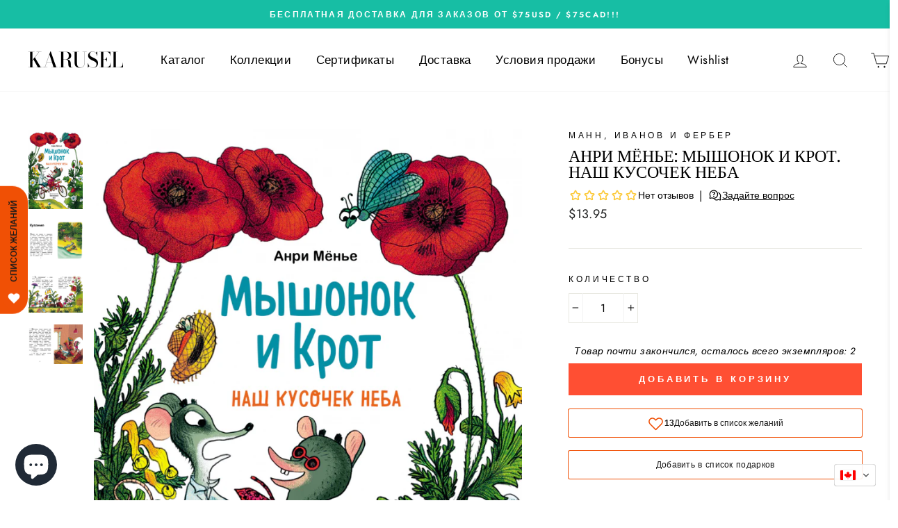

--- FILE ---
content_type: text/html; charset=utf-8
request_url: https://karuselbooks.com/products/anri-myone-myshonok-i-krot-nash-kusochek-neba
body_size: 66546
content:
<!doctype html>
<html class="no-js" lang="ru">
<head>

  <meta charset="utf-8">
  <meta http-equiv="X-UA-Compatible" content="IE=edge,chrome=1">
  <meta name="viewport" content="width=device-width,initial-scale=1">
  <meta name="theme-color" content="#ff4f33">
  <link rel="canonical" href="https://karuselbooks.com/products/anri-myone-myshonok-i-krot-nash-kusochek-neba"><link rel="shortcut icon" href="//karuselbooks.com/cdn/shop/files/Black_Circle_with_Utensils_Restaurant_Logo_32x32.png?v=1637079102" type="image/png" /><title>Анри Мёнье: Мышонок и Крот. Наш кусочек неба
&ndash; Karusel
</title>
<meta name="description" content="Вторая книга серии о неразлучных друзьях Мышонке и Кроте - забавные и удивительно теплые, наполненные светом истории Анри Мёнье о дружбе, взаимопомощи, верном плече рядом и красоте мира. Иллюстрации Бенжамена Шо - обладателя золотой медали Нью-Йоркского Общества иллюстраторов. Книги серии &quot;Мышонок и Крот&quot; отлично подойдут для совместного чтения с ребенком или для первого самостоятельного чтения. Для поклонников книг &quot;Лапин&quot;, &quot;Лапин. Зима белого кролика&quot;, серии книг &quot;Тильда Яблочное семечко&quot; Для младшего школьного возраста. Автор: Анри Мёнье Иллюстрации: Бенжамен Шо Перевод: Тимофей Петухов Страниц: 64 (офсет). Твердый переплет Размеры: 215x147x10 мм"><meta property="og:site_name" content="Karusel">
  <meta property="og:url" content="https://karuselbooks.com/products/anri-myone-myshonok-i-krot-nash-kusochek-neba">
  <meta property="og:title" content="Анри Мёнье: Мышонок и Крот. Наш кусочек неба">
  <meta property="og:type" content="product">
  <meta property="og:description" content="Вторая книга серии о неразлучных друзьях Мышонке и Кроте - забавные и удивительно теплые, наполненные светом истории Анри Мёнье о дружбе, взаимопомощи, верном плече рядом и красоте мира. Иллюстрации Бенжамена Шо - обладателя золотой медали Нью-Йоркского Общества иллюстраторов. Книги серии &quot;Мышонок и Крот&quot; отлично подойдут для совместного чтения с ребенком или для первого самостоятельного чтения. Для поклонников книг &quot;Лапин&quot;, &quot;Лапин. Зима белого кролика&quot;, серии книг &quot;Тильда Яблочное семечко&quot; Для младшего школьного возраста. Автор: Анри Мёнье Иллюстрации: Бенжамен Шо Перевод: Тимофей Петухов Страниц: 64 (офсет). Твердый переплет Размеры: 215x147x10 мм"><meta property="og:image" content="http://karuselbooks.com/cdn/shop/products/2.00x-thumb_294305c2-abd1-4766-b44c-31513ac69474_1200x1200.png?v=1662671060"><meta property="og:image" content="http://karuselbooks.com/cdn/shop/products/Myshonok_i_krot2-1-min_1200x1200.jpg?v=1662671061"><meta property="og:image" content="http://karuselbooks.com/cdn/shop/products/Myshonok_i_krot2-2-min_1200x1200.jpg?v=1662671060">
  <meta property="og:image:secure_url" content="https://karuselbooks.com/cdn/shop/products/2.00x-thumb_294305c2-abd1-4766-b44c-31513ac69474_1200x1200.png?v=1662671060"><meta property="og:image:secure_url" content="https://karuselbooks.com/cdn/shop/products/Myshonok_i_krot2-1-min_1200x1200.jpg?v=1662671061"><meta property="og:image:secure_url" content="https://karuselbooks.com/cdn/shop/products/Myshonok_i_krot2-2-min_1200x1200.jpg?v=1662671060">
  <meta name="twitter:site" content="@">
  <meta name="twitter:card" content="summary_large_image">
  <meta name="twitter:title" content="Анри Мёнье: Мышонок и Крот. Наш кусочек неба">
  <meta name="twitter:description" content="Вторая книга серии о неразлучных друзьях Мышонке и Кроте - забавные и удивительно теплые, наполненные светом истории Анри Мёнье о дружбе, взаимопомощи, верном плече рядом и красоте мира. Иллюстрации Бенжамена Шо - обладателя золотой медали Нью-Йоркского Общества иллюстраторов. Книги серии &quot;Мышонок и Крот&quot; отлично подойдут для совместного чтения с ребенком или для первого самостоятельного чтения. Для поклонников книг &quot;Лапин&quot;, &quot;Лапин. Зима белого кролика&quot;, серии книг &quot;Тильда Яблочное семечко&quot; Для младшего школьного возраста. Автор: Анри Мёнье Иллюстрации: Бенжамен Шо Перевод: Тимофей Петухов Страниц: 64 (офсет). Твердый переплет Размеры: 215x147x10 мм">
<style data-shopify>
  @font-face {
  font-family: "Bodoni Moda";
  font-weight: 500;
  font-style: normal;
  src: url("//karuselbooks.com/cdn/fonts/bodoni_moda/bodonimoda_n5.36d0da1db617c453fb46e8089790ab6dc72c2356.woff2") format("woff2"),
       url("//karuselbooks.com/cdn/fonts/bodoni_moda/bodonimoda_n5.40f612bab009769f87511096f185d9228ad3baa3.woff") format("woff");
}

  @font-face {
  font-family: Jost;
  font-weight: 400;
  font-style: normal;
  src: url("//karuselbooks.com/cdn/fonts/jost/jost_n4.d47a1b6347ce4a4c9f437608011273009d91f2b7.woff2") format("woff2"),
       url("//karuselbooks.com/cdn/fonts/jost/jost_n4.791c46290e672b3f85c3d1c651ef2efa3819eadd.woff") format("woff");
}


  @font-face {
  font-family: Jost;
  font-weight: 600;
  font-style: normal;
  src: url("//karuselbooks.com/cdn/fonts/jost/jost_n6.ec1178db7a7515114a2d84e3dd680832b7af8b99.woff2") format("woff2"),
       url("//karuselbooks.com/cdn/fonts/jost/jost_n6.b1178bb6bdd3979fef38e103a3816f6980aeaff9.woff") format("woff");
}

  @font-face {
  font-family: Jost;
  font-weight: 400;
  font-style: italic;
  src: url("//karuselbooks.com/cdn/fonts/jost/jost_i4.b690098389649750ada222b9763d55796c5283a5.woff2") format("woff2"),
       url("//karuselbooks.com/cdn/fonts/jost/jost_i4.fd766415a47e50b9e391ae7ec04e2ae25e7e28b0.woff") format("woff");
}

  @font-face {
  font-family: Jost;
  font-weight: 600;
  font-style: italic;
  src: url("//karuselbooks.com/cdn/fonts/jost/jost_i6.9af7e5f39e3a108c08f24047a4276332d9d7b85e.woff2") format("woff2"),
       url("//karuselbooks.com/cdn/fonts/jost/jost_i6.2bf310262638f998ed206777ce0b9a3b98b6fe92.woff") format("woff");
}

</style>
<link href="//karuselbooks.com/cdn/shop/t/17/assets/theme.css?v=45039187062721546231715000762" rel="stylesheet" type="text/css" media="all" />
<style data-shopify>
  :root {
    --typeHeaderPrimary: "Bodoni Moda";
    --typeHeaderFallback: serif;
    --typeHeaderSize: 28px;
    --typeHeaderWeight: 500;
    --typeHeaderLineHeight: 1;
    --typeHeaderSpacing: 0.0em;

    --typeBasePrimary:Jost;
    --typeBaseFallback:sans-serif;
    --typeBaseSize: 16px;
    --typeBaseWeight: 400;
    --typeBaseSpacing: 0.025em;
    --typeBaseLineHeight: 1.6;

    --typeCollectionTitle: 18px;

    --iconWeight: 2px;
    --iconLinecaps: miter;

    
      --buttonRadius: 0px;
    

    --colorGridOverlayOpacity: 0.1;
  }
}
</style>
<!-- "snippets/swymSnippet.liquid" was not rendered, the associated app was uninstalled -->
  <script>
    document.documentElement.className = document.documentElement.className.replace('no-js', 'js');

    window.theme = window.theme || {};
    theme.routes = {
      cart: "/cart",
      cartAdd: "/cart/add",
      cartChange: "/cart/change"
    };
    theme.strings = {
      soldOut: "Добавьте в WISHLIST, и мы Вам напишем, как только товар появится снова",
      unavailable: "Недоступно",
      stockLabel: "Товар почти закончился, осталось всего экземпляров: [count] ",
      willNotShipUntil: "Будет отправлен не раньше [date]",
      willBeInStockAfter: "Снова будет в наличии [date]",
      waitingForStock: "Совсем скоро снова в наличии!",
      savePrice: "Скидка [saved_amount]",
      cartEmpty: "Ваша корзина пуста",
      cartTermsConfirmation: "Пожалуйста, подтвердите Ваше согласие с условиями прежде, чем оформить заказ"
    };
    theme.settings = {
      dynamicVariantsEnable: true,
      dynamicVariantType: "button",
      cartType: "drawer",
      moneyFormat: "\u003cspan class=trans-money\u003e${{amount}}\u003c\/span\u003e",
      saveType: "dollar",
      recentlyViewedEnabled: false,
      predictiveSearch: true,
      predictiveSearchType: "product,article,page",
      inventoryThreshold: 2,
      quickView: false,
      themeName: 'Impulse',
      themeVersion: "3.2.2"
    };
  </script>

  <script>window.performance && window.performance.mark && window.performance.mark('shopify.content_for_header.start');</script><meta name="google-site-verification" content="4Z5Yr4ENota7dG6e5TCDK6XedCbiknP1d2sevlSdXmU">
<meta name="facebook-domain-verification" content="atvz00xv0x6tnpgoydoz3iy1rod5qi">
<meta name="facebook-domain-verification" content="65tzb9w0qzey6eb04r3v2uywe9tpbi">
<meta id="shopify-digital-wallet" name="shopify-digital-wallet" content="/24670413/digital_wallets/dialog">
<meta name="shopify-checkout-api-token" content="e3bad1cd45b0bfdd0ae6ebb237f3c152">
<meta id="in-context-paypal-metadata" data-shop-id="24670413" data-venmo-supported="false" data-environment="production" data-locale="ru_RU" data-paypal-v4="true" data-currency="CAD">
<link rel="alternate" hreflang="x-default" href="https://karuselbooks.com/products/anri-myone-myshonok-i-krot-nash-kusochek-neba">
<link rel="alternate" hreflang="ru" href="https://karuselbooks.com/products/anri-myone-myshonok-i-krot-nash-kusochek-neba">
<link rel="alternate" hreflang="uk" href="https://karuselbooks.com/uk/products/anri-myone-myshonok-i-krot-nash-kusochek-neba">
<link rel="alternate" hreflang="fr" href="https://karuselbooks.com/fr/products/anri-myone-myshonok-i-krot-nash-kusochek-neba">
<link rel="alternate" hreflang="en" href="https://karuselbooks.com/en/products/anri-myone-myshonok-i-krot-nash-kusochek-neba">
<link rel="alternate" type="application/json+oembed" href="https://karuselbooks.com/products/anri-myone-myshonok-i-krot-nash-kusochek-neba.oembed">
<script async="async" src="/checkouts/internal/preloads.js?locale=ru-CA"></script>
<script id="apple-pay-shop-capabilities" type="application/json">{"shopId":24670413,"countryCode":"CA","currencyCode":"CAD","merchantCapabilities":["supports3DS"],"merchantId":"gid:\/\/shopify\/Shop\/24670413","merchantName":"Karusel","requiredBillingContactFields":["postalAddress","email","phone"],"requiredShippingContactFields":["postalAddress","email","phone"],"shippingType":"shipping","supportedNetworks":["visa","masterCard","interac"],"total":{"type":"pending","label":"Karusel","amount":"1.00"},"shopifyPaymentsEnabled":true,"supportsSubscriptions":true}</script>
<script id="shopify-features" type="application/json">{"accessToken":"e3bad1cd45b0bfdd0ae6ebb237f3c152","betas":["rich-media-storefront-analytics"],"domain":"karuselbooks.com","predictiveSearch":true,"shopId":24670413,"locale":"ru"}</script>
<script>var Shopify = Shopify || {};
Shopify.shop = "karusel.myshopify.com";
Shopify.locale = "ru";
Shopify.currency = {"active":"CAD","rate":"1.0"};
Shopify.country = "CA";
Shopify.theme = {"name":"Impulse and filter","id":82144821363,"schema_name":"Impulse","schema_version":"3.2.2","theme_store_id":857,"role":"main"};
Shopify.theme.handle = "null";
Shopify.theme.style = {"id":null,"handle":null};
Shopify.cdnHost = "karuselbooks.com/cdn";
Shopify.routes = Shopify.routes || {};
Shopify.routes.root = "/";</script>
<script type="module">!function(o){(o.Shopify=o.Shopify||{}).modules=!0}(window);</script>
<script>!function(o){function n(){var o=[];function n(){o.push(Array.prototype.slice.apply(arguments))}return n.q=o,n}var t=o.Shopify=o.Shopify||{};t.loadFeatures=n(),t.autoloadFeatures=n()}(window);</script>
<script id="shop-js-analytics" type="application/json">{"pageType":"product"}</script>
<script defer="defer" async type="module" src="//karuselbooks.com/cdn/shopifycloud/shop-js/modules/v2/client.init-shop-cart-sync_bMa4EAn1.ru.esm.js"></script>
<script defer="defer" async type="module" src="//karuselbooks.com/cdn/shopifycloud/shop-js/modules/v2/chunk.common_4RF3jtGH.esm.js"></script>
<script defer="defer" async type="module" src="//karuselbooks.com/cdn/shopifycloud/shop-js/modules/v2/chunk.modal_CZ8DnfZh.esm.js"></script>
<script type="module">
  await import("//karuselbooks.com/cdn/shopifycloud/shop-js/modules/v2/client.init-shop-cart-sync_bMa4EAn1.ru.esm.js");
await import("//karuselbooks.com/cdn/shopifycloud/shop-js/modules/v2/chunk.common_4RF3jtGH.esm.js");
await import("//karuselbooks.com/cdn/shopifycloud/shop-js/modules/v2/chunk.modal_CZ8DnfZh.esm.js");

  window.Shopify.SignInWithShop?.initShopCartSync?.({"fedCMEnabled":true,"windoidEnabled":true});

</script>
<script>(function() {
  var isLoaded = false;
  function asyncLoad() {
    if (isLoaded) return;
    isLoaded = true;
    var urls = ["\/\/cdn.shopify.com\/s\/files\/1\/0257\/0108\/9360\/t\/85\/assets\/usf-license.js?shop=karusel.myshopify.com","\/\/cdn.shopify.com\/s\/files\/1\/2467\/0413\/t\/17\/assets\/ssw-empty.js?v=11160318154034397263\u0026shop=karusel.myshopify.com","https:\/\/cdn-bundler.nice-team.net\/app\/js\/bundler.js?shop=karusel.myshopify.com"];
    for (var i = 0; i < urls.length; i++) {
      var s = document.createElement('script');
      s.type = 'text/javascript';
      s.async = true;
      s.src = urls[i];
      var x = document.getElementsByTagName('script')[0];
      x.parentNode.insertBefore(s, x);
    }
  };
  if(window.attachEvent) {
    window.attachEvent('onload', asyncLoad);
  } else {
    window.addEventListener('load', asyncLoad, false);
  }
})();</script>
<script id="__st">var __st={"a":24670413,"offset":-18000,"reqid":"562051e8-c6a8-4477-8f09-a1093d74a441-1769041353","pageurl":"karuselbooks.com\/products\/anri-myone-myshonok-i-krot-nash-kusochek-neba","u":"2bc5a6920808","p":"product","rtyp":"product","rid":6961129357427};</script>
<script>window.ShopifyPaypalV4VisibilityTracking = true;</script>
<script id="captcha-bootstrap">!function(){'use strict';const t='contact',e='account',n='new_comment',o=[[t,t],['blogs',n],['comments',n],[t,'customer']],c=[[e,'customer_login'],[e,'guest_login'],[e,'recover_customer_password'],[e,'create_customer']],r=t=>t.map((([t,e])=>`form[action*='/${t}']:not([data-nocaptcha='true']) input[name='form_type'][value='${e}']`)).join(','),a=t=>()=>t?[...document.querySelectorAll(t)].map((t=>t.form)):[];function s(){const t=[...o],e=r(t);return a(e)}const i='password',u='form_key',d=['recaptcha-v3-token','g-recaptcha-response','h-captcha-response',i],f=()=>{try{return window.sessionStorage}catch{return}},m='__shopify_v',_=t=>t.elements[u];function p(t,e,n=!1){try{const o=window.sessionStorage,c=JSON.parse(o.getItem(e)),{data:r}=function(t){const{data:e,action:n}=t;return t[m]||n?{data:e,action:n}:{data:t,action:n}}(c);for(const[e,n]of Object.entries(r))t.elements[e]&&(t.elements[e].value=n);n&&o.removeItem(e)}catch(o){console.error('form repopulation failed',{error:o})}}const l='form_type',E='cptcha';function T(t){t.dataset[E]=!0}const w=window,h=w.document,L='Shopify',v='ce_forms',y='captcha';let A=!1;((t,e)=>{const n=(g='f06e6c50-85a8-45c8-87d0-21a2b65856fe',I='https://cdn.shopify.com/shopifycloud/storefront-forms-hcaptcha/ce_storefront_forms_captcha_hcaptcha.v1.5.2.iife.js',D={infoText:'Защищено с помощью hCaptcha',privacyText:'Конфиденциальность',termsText:'Условия'},(t,e,n)=>{const o=w[L][v],c=o.bindForm;if(c)return c(t,g,e,D).then(n);var r;o.q.push([[t,g,e,D],n]),r=I,A||(h.body.append(Object.assign(h.createElement('script'),{id:'captcha-provider',async:!0,src:r})),A=!0)});var g,I,D;w[L]=w[L]||{},w[L][v]=w[L][v]||{},w[L][v].q=[],w[L][y]=w[L][y]||{},w[L][y].protect=function(t,e){n(t,void 0,e),T(t)},Object.freeze(w[L][y]),function(t,e,n,w,h,L){const[v,y,A,g]=function(t,e,n){const i=e?o:[],u=t?c:[],d=[...i,...u],f=r(d),m=r(i),_=r(d.filter((([t,e])=>n.includes(e))));return[a(f),a(m),a(_),s()]}(w,h,L),I=t=>{const e=t.target;return e instanceof HTMLFormElement?e:e&&e.form},D=t=>v().includes(t);t.addEventListener('submit',(t=>{const e=I(t);if(!e)return;const n=D(e)&&!e.dataset.hcaptchaBound&&!e.dataset.recaptchaBound,o=_(e),c=g().includes(e)&&(!o||!o.value);(n||c)&&t.preventDefault(),c&&!n&&(function(t){try{if(!f())return;!function(t){const e=f();if(!e)return;const n=_(t);if(!n)return;const o=n.value;o&&e.removeItem(o)}(t);const e=Array.from(Array(32),(()=>Math.random().toString(36)[2])).join('');!function(t,e){_(t)||t.append(Object.assign(document.createElement('input'),{type:'hidden',name:u})),t.elements[u].value=e}(t,e),function(t,e){const n=f();if(!n)return;const o=[...t.querySelectorAll(`input[type='${i}']`)].map((({name:t})=>t)),c=[...d,...o],r={};for(const[a,s]of new FormData(t).entries())c.includes(a)||(r[a]=s);n.setItem(e,JSON.stringify({[m]:1,action:t.action,data:r}))}(t,e)}catch(e){console.error('failed to persist form',e)}}(e),e.submit())}));const S=(t,e)=>{t&&!t.dataset[E]&&(n(t,e.some((e=>e===t))),T(t))};for(const o of['focusin','change'])t.addEventListener(o,(t=>{const e=I(t);D(e)&&S(e,y())}));const B=e.get('form_key'),M=e.get(l),P=B&&M;t.addEventListener('DOMContentLoaded',(()=>{const t=y();if(P)for(const e of t)e.elements[l].value===M&&p(e,B);[...new Set([...A(),...v().filter((t=>'true'===t.dataset.shopifyCaptcha))])].forEach((e=>S(e,t)))}))}(h,new URLSearchParams(w.location.search),n,t,e,['guest_login'])})(!1,!0)}();</script>
<script integrity="sha256-4kQ18oKyAcykRKYeNunJcIwy7WH5gtpwJnB7kiuLZ1E=" data-source-attribution="shopify.loadfeatures" defer="defer" src="//karuselbooks.com/cdn/shopifycloud/storefront/assets/storefront/load_feature-a0a9edcb.js" crossorigin="anonymous"></script>
<script data-source-attribution="shopify.dynamic_checkout.dynamic.init">var Shopify=Shopify||{};Shopify.PaymentButton=Shopify.PaymentButton||{isStorefrontPortableWallets:!0,init:function(){window.Shopify.PaymentButton.init=function(){};var t=document.createElement("script");t.src="https://karuselbooks.com/cdn/shopifycloud/portable-wallets/latest/portable-wallets.ru.js",t.type="module",document.head.appendChild(t)}};
</script>
<script data-source-attribution="shopify.dynamic_checkout.buyer_consent">
  function portableWalletsHideBuyerConsent(e){var t=document.getElementById("shopify-buyer-consent"),n=document.getElementById("shopify-subscription-policy-button");t&&n&&(t.classList.add("hidden"),t.setAttribute("aria-hidden","true"),n.removeEventListener("click",e))}function portableWalletsShowBuyerConsent(e){var t=document.getElementById("shopify-buyer-consent"),n=document.getElementById("shopify-subscription-policy-button");t&&n&&(t.classList.remove("hidden"),t.removeAttribute("aria-hidden"),n.addEventListener("click",e))}window.Shopify?.PaymentButton&&(window.Shopify.PaymentButton.hideBuyerConsent=portableWalletsHideBuyerConsent,window.Shopify.PaymentButton.showBuyerConsent=portableWalletsShowBuyerConsent);
</script>
<script data-source-attribution="shopify.dynamic_checkout.cart.bootstrap">document.addEventListener("DOMContentLoaded",(function(){function t(){return document.querySelector("shopify-accelerated-checkout-cart, shopify-accelerated-checkout")}if(t())Shopify.PaymentButton.init();else{new MutationObserver((function(e,n){t()&&(Shopify.PaymentButton.init(),n.disconnect())})).observe(document.body,{childList:!0,subtree:!0})}}));
</script>
<link id="shopify-accelerated-checkout-styles" rel="stylesheet" media="screen" href="https://karuselbooks.com/cdn/shopifycloud/portable-wallets/latest/accelerated-checkout-backwards-compat.css" crossorigin="anonymous">
<style id="shopify-accelerated-checkout-cart">
        #shopify-buyer-consent {
  margin-top: 1em;
  display: inline-block;
  width: 100%;
}

#shopify-buyer-consent.hidden {
  display: none;
}

#shopify-subscription-policy-button {
  background: none;
  border: none;
  padding: 0;
  text-decoration: underline;
  font-size: inherit;
  cursor: pointer;
}

#shopify-subscription-policy-button::before {
  box-shadow: none;
}

      </style>

<script>window.performance && window.performance.mark && window.performance.mark('shopify.content_for_header.end');</script>
<script>window._usfTheme={
    id:82144821363,
    name:"Impulse",
    version:"3.2.2",
    vendor:"Archetype Themes",
    applied:1,
    assetUrl:"//karuselbooks.com/cdn/shop/t/17/assets/usf-boot.js?v=14012766749380869551766450349"
};
window._usfCustomerTags = null;
window._usfCollectionId = null;
window._usfCollectionDefaultSort = null;
window._usfLocale = "ru";
window._usfRootUrl = "\/";
window.usf = {
  settings: {"online":1,"version":"1.0.2.4112","shop":"karusel.myshopify.com","siteId":"75105b68-c097-4e7d-9635-86c707bad66a","resUrl":"//cdn.shopify.com/s/files/1/0257/0108/9360/t/85/assets/","analyticsApiUrl":"https://svc-1000-analytics-usf.hotyon.com/set","searchSvcUrl":"https://svc-1000-usf.hotyon.com/","enabledPlugins":["addtocart-usf"],"showGotoTop":1,"mobileBreakpoint":767,"decimals":2,"useTrailingZeros":1,"decimalDisplay":".","thousandSeparator":",","currency":"CAD","priceLongFormat":"<span class=trans-money>${0} CAD</span>","priceFormat":"<span class=trans-money>${0}</span>","plugins":{},"revision":86784765,"filters":{"filtersHorzStyle":"default","filtersHorzPosition":"left","filtersMobileStyle":"default"},"instantSearch":{"online":1,"searchBoxSelector":"input[name=q]","numOfSuggestions":6,"numOfProductMatches":6,"showCollections":1,"numOfCollections":4,"showPages":1,"numOfPages":4,"layout":"two-columns","productDisplayType":"list","productColumnPosition":"left","productsPerRow":2,"showPopularProducts":1,"numOfPopularProducts":6,"numOfRecentSearches":5},"search":{"online":1,"sortFields":["bestselling","-date","date","price","-price","title","-title","-available"],"searchResultsUrl":"/pages/search-results","more":"page","itemsPerPage":40,"imageSizeType":"fixed","imageSize":"600,350","showSearchInputOnSearchPage":1,"showSearchInputOnCollectionPage":1,"searchResultsMetafields":"<tag>","showAltImage":1,"showVendor":1,"showSale":1,"showSoldOut":1,"canChangeUrl":1},"collections":{"online":1,"collectionsPageUrl":"/pages/collections"},"filterNavigation":{"showFilterArea":1,"showSingle":1},"translation_ru":{"search":"Поиск","latestSearches":"Недавние запросы","popularSearches":"Популярные запросы","viewAllResultsFor":"посмотреть все результаты поиска <span class=\"usf-highlight\">{0}</span>","viewAllResults":"посмотреть все результаты","noMatchesFoundFor":"Результатов для \"<b>{0}</b>\" не найдено. Пожалуйста, попробуйте изменить запрос.","productSearchResultWithTermSummary":"Результатов поиска по запросу '<b>{1}</b>': <b>{0}</b>","productSearchResultSummary":"Товаров: <b>{0}</b>","productSearchNoResults":"<h2>Не найдено результатов по запросу '<b>{0}</b>'.</h2><p>Попробуйте скинуть фильтры и изменить поисковый запрос</p>","productSearchNoResultsEmptyTerm":"<h2>Поиск не дал результатов.</h2><p>Попробуйте скинуть фильтры и изменить поисковый запрос.</p>","clearAll":"Очистить все","clear":"Очистить","clearAllFilters":"Сбросить все фильтры","clearFiltersBy":"Скинуть фильтры по {0}","filterBy":"Отфильтровать по {0}","sort":"Отсортировать","sortBy_r":"Совпадение","sortBy_title":"Название: А-Я","sortBy_-title":"Название: Я-А","sortBy_date":"Сначала старые","sortBy_-date":"Сначала новые","sortBy_price":"Цена: по нарастанию","sortBy_-price":"Цена: по убыванию","sortBy_percentSale":"Percent sales: Low to High","sortBy_-percentSale":"Percent sales: High to Low","sortBy_-discount":"По величине скидки","sortBy_bestselling":"По популярности","sortBy_-available":"Наличие: по убыванию","sortBy_producttype":"Product Type: A-Z","sortBy_-producttype":"Product Type: Z-A","sortBy_random":"Random","filters":"Фильтры","filterOptions":"Параметры фильтров","clearFilterOptions":"Очистить всё","youHaveViewed":"Вы просмотретли {0} из {1} товаров","loadMore":"Посмотреть ещё","loadPrev":"Предыдущие","productMatches":"Найденные товары","trending":"Trending","didYouMean":"Извините, мы ничего не нашли по запросу '<b>{0}</b>'. Может быть, попробуем '<b>{1}</b>'?","searchSuggestions":"Возможно, Вы искали","popularSearch":"Popular search","quantity":"Количество","selectedVariantNotAvailable":"Выбранного издания нет в наличии","addToCart":"Добавить в корзину","seeFullDetails":"Подробнее","chooseOptions":"Выбрать вариант","quickView":"Быстрый просмотр","sale":"Скидка","save":"Сохранить","soldOut":"Скоро появится","viewItems":"Посмотреть","more":"Ещё","all":"Все","prevPage":"Предыдущая страница","gotoPage":"Перейти на страницу {0}","nextPage":"Следующая страница","from":"От","collections":"Коллекции","pages":"Разделы","sortBy_":"Соответствие","sortBy_option:Title":"Название: от А до Я","sortBy_-option:Title":"Название: от Я до А","sortBy_option:Состояние":"Состояние: от А до Я","sortBy_-option:Состояние":"Состояние: от Я до А","sortBy_option:Color":"Color: A-Z","sortBy_-option:Color":"Color: Z-A","sortBy_option:Новая":"Новая: A-Z","sortBy_-option:Новая":"Новая: Z-A","sortBy_option:состояние":"состояние: A-Z","sortBy_-option:состояние":"состояние: Z-A","sortBy_option:Состоние":"Состоние: A-Z","sortBy_-option:Состоние":"Состоние: Z-A","sortBy_option:Состяние":"Состяние: A-Z","sortBy_-option:Состяние":"Состяние: Z-A","sortBy_option:Состоянние":"Состоянние: A-Z","sortBy_-option:Состоянние":"Состоянние: Z-A","sortBy_option:Сосояние":"Сосояние: A-Z","sortBy_-option:Сосояние":"Сосояние: Z-A","sortBy_option:Couverture":"Couverture: A-Z","sortBy_-option:Couverture":"Couverture: Z-A","sortBy_option:État":"État: A-Z","sortBy_-option:État":"État: Z-A","sortBy_option:ВЫБЕРИТЕ ВАРИАНТ:":"ВЫБЕРИТЕ ВАРИАНТ:: A-Z","sortBy_-option:ВЫБЕРИТЕ ВАРИАНТ:":"ВЫБЕРИТЕ ВАРИАНТ:: Z-A","sortBy_option:Комплектация":"Комплектация: A-Z","sortBy_-option:Комплектация":"Комплектация: Z-A","sortBy_option:Набор":"Набор: A-Z","sortBy_-option:Набор":"Набор: Z-A","sortBy_option:Состояние ":"Состояние : A-Z","sortBy_-option:Состояние ":"Состояние : Z-A","sortBy_option:Состояние/état:":"Состояние/état:: A-Z","sortBy_-option:Состояние/état:":"Состояние/état:: Z-A","sortBy_option:Состояниее":"Состояниее: A-Z","sortBy_-option:Состояниее":"Состояниее: Z-A"}}
}
window._usfB2BEnabled = null;
window._usfCurrentLocationId = null;
</script>
<script src="//karuselbooks.com/cdn/shop/t/17/assets/usf-boot.js?v=14012766749380869551766450349" async></script>


  <script src="//karuselbooks.com/cdn/shop/t/17/assets/vendor-scripts-v6.js" defer="defer"></script>

  
    <link rel="preload" as="style" href="//karuselbooks.com/cdn/shop/t/17/assets/currency-flags.css?v=75482696549506390791600030744" onload="this.onload=null;this.rel='stylesheet'">
    <noscript><link rel="stylesheet" href="//karuselbooks.com/cdn/shop/t/17/assets/currency-flags.css?v=75482696549506390791600030744"></noscript>
  
  
  <script src="//karuselbooks.com/cdn/shop/t/17/assets/theme.js?v=103268046175867797171600030747" defer="defer"></script>

  <!-- Lài -->
<style>
  @media  only screen and (max-width: 768px){
    .transcy-switcher-container{
    margin-left: 105px!important;
    }
  
  }

</style>
  <!-- Global site tag (gtag.js) - Google Ads: 824181032 -->
<script async src="https://www.googletagmanager.com/gtag/js?id=AW-824181032"></script>
<script>
  window.dataLayer = window.dataLayer || [];
  function gtag(){dataLayer.push(arguments);}
  gtag('js', new Date());

  gtag('config', 'AW-824181032');
</script>
<!-- Google Tag Manager -->
<script>(function(w,d,s,l,i){w[l]=w[l]||[];w[l].push({'gtm.start':
new Date().getTime(),event:'gtm.js'});var f=d.getElementsByTagName(s)[0],
j=d.createElement(s),dl=l!='dataLayer'?'&l='+l:'';j.async=true;j.src=
'https://www.googletagmanager.com/gtm.js?id='+i+dl;f.parentNode.insertBefore(j,f);
})(window,document,'script','dataLayer','GTM-MLLRMSX');</script>
<!-- End Google Tag Manager -->
  
<!-- BEGIN MerchantWidget Code -->

<script id='merchantWidgetScript'

        src="https://www.gstatic.com/shopping/merchant/merchantwidget.js"

        defer>

</script>

<script type="text/javascript">

  merchantWidgetScript.addEventListener('load', function () {

    merchantwidget.start({

     position: 'RIGHT_BOTTOM'

   });

  });

</script>
<script>
window.OpusNoShadowRoot = true;
</script>

<!-- END MerchantWidget Code -->
 <!-- BEGIN app block: shopify://apps/schema-plus-for-seo/blocks/schemaplus_app_embed/0199c405-aef8-7230-87a6-aacc5fab62ed --><script src="https://cdn.shopify.com/extensions/019bdb8e-e5a7-79b7-83c6-b46920ee1f83/schemaplus-schemafiles-67/assets/loader.min.js" async></script><!-- BEGIN app snippet: products --><script type="application/ld+json" class="schemaplus-schema">[ { "@context": "http://schema.org",  "@type": "Product",  "@id": "https://karuselbooks.com/products/anri-myone-myshonok-i-krot-nash-kusochek-neba#product_sp_schemaplus", "mainEntityOfPage": { "@type": "WebPage", "@id": "https://karuselbooks.com/products/anri-myone-myshonok-i-krot-nash-kusochek-neba#webpage_sp_schemaplus", "sdDatePublished": "2026-01-21T19:22-0500", "sdPublisher": { "@context": "http://schema.org", "@type": "Organization", "@id": "https://schemaplus.io", "name": "SchemaPlus App" } }, "additionalProperty": [  { "@type": "PropertyValue", "name" : "Tags", "value": [ "RU","Возраст_для-дошкольников","Жанр_авторские-сказки","Жанр_сказки-о-животных","Категория_художественная-проза","Происхождение_Западная-Европа","Язык_русский" ] }  ,{"@type": "PropertyValue", "name" : "Title", "value": [ "Default Title" ] }  ],  "brand": { "@type": "Brand", "name": "Karusel",  "url": "https://karuselbooks.com/collections/vendors?q=%D0%9C%D0%B0%D0%BD%D0%BD%2C%20%D0%98%D0%B2%D0%B0%D0%BD%D0%BE%D0%B2%20%D0%B8%20%D0%A4%D0%B5%D1%80%D0%B1%D0%B5%D1%80"  },  "category":"books", "color": "", "depth":"", "height":"", "itemCondition":"http://schema.org/NewCondition", "logo":"", "manufacturer":"", "material": "", "model":"", "offers": { "@type": "Offer", "@id": "6961129357427",  "availability": "http://schema.org/InStock",  "inventoryLevel": { "@type": "QuantitativeValue", "value": "2" }, "price" : 13.95, "priceSpecification": [ { "@type": "UnitPriceSpecification", "price": 13.95, "priceCurrency": "CAD" }  ], "priceCurrency": "CAD", "description": "CAD-1395-\u003cspan class=trans-money\u003e$13.95\u003c\/span\u003e-\u003cspan class=trans-money\u003e$13.95 CAD\u003c\/span\u003e-13.95", "priceValidUntil": "2030-12-21",  "shippingDetails": [ { "@type":"OfferShippingDetails", "@id": "https://karuselbooks.com/products/anri-myone-myshonok-i-krot-nash-kusochek-neba#shippingPolicy_schemaplus_1" } ],  "seller": { "@type": "Organization", "name": "Karusel", "@id": "https://karuselbooks.com#organization_sp_schemaplus" } }, "productID":"6961129357427",  "productionDate":"", "purchaseDate":"", "releaseDate":"", "review": "",  "sku": "B1009641", "gtin13": "9785001699125",  "mpn": "9785001699125",  "weight": { "@type": "QuantitativeValue", "unitCode": "LBR", "value": "0.21" }, "width":"",  "description": "Вторая книга серии о неразлучных друзьях Мышонке и Кроте - забавные и удивительно теплые, наполненные светом истории Анри Мёнье о дружбе, взаимопомощи, верном плече рядом и красоте мира. Иллюстрации Бенжамена Шо - обладателя золотой медали Нью-Йоркского Общества иллюстраторов. Книги серии \"Мышонок и Крот\" отлично подойдут для совместного чтения с ребенком или для первого самостоятельного чтения. Для поклонников книг \"Лапин\", \"Лапин. Зима белого кролика\", серии книг \"Тильда Яблочное семечко\" Для младшего школьного возраста.\nАвтор: Анри Мёнье\nИллюстрации: Бенжамен Шо\nПеревод: Тимофей Петухов\nСтраниц: 64 (офсет). Твердый переплет\nРазмеры: 215x147x10 мм",  "image": [  "https:\/\/karuselbooks.com\/cdn\/shop\/products\/2.00x-thumb_294305c2-abd1-4766-b44c-31513ac69474.png?v=1662671060\u0026width=1200" ,"https:\/\/karuselbooks.com\/cdn\/shop\/products\/Myshonok_i_krot2-1-min.jpg?v=1662671061\u0026width=1200" ,"https:\/\/karuselbooks.com\/cdn\/shop\/products\/Myshonok_i_krot2-2-min.jpg?v=1662671060\u0026width=1200" ,"https:\/\/karuselbooks.com\/cdn\/shop\/products\/Myshonok_i_krot2-3-min.jpg?v=1662671060\u0026width=1200" ,"https:\/\/karuselbooks.com\/cdn\/shop\/products\/2.00x-thumb_294305c2-abd1-4766-b44c-31513ac69474.png?v=1662671060\u0026width=1200" ], "name": "Анри Мёнье: Мышонок и Крот. Наш кусочек неба", "url": "https://karuselbooks.com/products/anri-myone-myshonok-i-krot-nash-kusochek-neba" } ]</script><!-- BEGIN app snippet: shippingPolicy --><script type="application/ld+json" class="schemaplus-schema"> { "shippingDetails": [ { "@context": "http://schema.org", "@id": "https://karuselbooks.com/products/anri-myone-myshonok-i-krot-nash-kusochek-neba#shippingPolicy_schemaplus_1", "shippingRate": { "@context": "http://schema.org", "@type": "MonetaryAmount",  "currency": "CAD" }, "shippingDestination": { "@context": "http://schema.org", "@type": "DefinedRegion", "addressCountry": [  ] }, "deliveryTime": { "@context": "http://schema.org", "@type": "ShippingDeliveryTime", "handlingTime": { "@context": "http://schema.org", "@type": "QuantitativeValue", "minValue": "", "maxValue": "", "unitCode": "DAY" }, "transitTime": { "@context": "http://schema.org", "@type": "QuantitativeValue", "minValue": "", "maxValue": "", "unitCode": "DAY" } }  } ] }</script><!-- END app snippet --><!-- BEGIN app snippet: faq --><!-- END app snippet --><!-- END app snippet --><script type="text/template" id="schemaplus-reviews-template"><!-- BEGIN app snippet: reviews --><script id="schemaplus-reviews-handler" > function handleReviews(){ let es = document.getElementsByClassName('schemaplus-schema'); es = Array.from(es).filter(el => el.getAttribute('data-type') === 'review');  for (let i = 0; i < es.length; i++) { let e = es[i],d = e.innerHTML;  if (!d.toLowerCase().includes("growave")) { e.remove(); continue; }  let nc = d.replace(new RegExp('schemaplus-review-schema-id', 'g'), 'https://karuselbooks.com/products/anri-myone-myshonok-i-krot-nash-kusochek-neba#product_sp_schemaplus'); nc = nc.replace(/("@id"\s*:\s*"https:\/\/)[^\/"]+/g, `$1karuselbooks.com`); e.innerHTML = nc; }  }  handleReviews(); </script><!-- END app snippet --></script> <script src="https://cdn.shopify.com/extensions/019bdb8e-e5a7-79b7-83c6-b46920ee1f83/schemaplus-schemafiles-67/assets/insertReviewsHandler.min.js" async></script><!-- BEGIN app snippet: breadcrumbs --><script type="application/ld+json" class="schemaplus-schema"> { "@context": "http://schema.org", "@type": "BreadcrumbList", "name": "Karusel Breadcrumbs Schema by SchemaPlus", "itemListElement": [ { "@type": "ListItem", "position": 1, "item": { "@id": "https://karuselbooks.com/collections", "name": "Products" } }, { "@type": "ListItem", "position": 2, "item": { "@id": "https://karuselbooks.com/collections/books", "name": "books" } }, { "@type": "ListItem", "position": 3, "item": { "@id": "https://karuselbooks.com/products/anri-myone-myshonok-i-krot-nash-kusochek-neba#breadcrumb_sp_schemaplus", "name": "Анри Мёнье: Мышонок и Крот. Наш кусочек неба" } } ] }  </script><!-- END app snippet --><!-- END app block --><!-- BEGIN app block: shopify://apps/transtore/blocks/switcher_embed_block/afeffe82-e563-4f78-90f4-f1e3d96286c3 --><script>
    (function(){
        function logChangesTS(mutations, observer) {
            let evaluateTS = document.evaluate('//*[text()[contains(.,"trans-money")]]',document,null,XPathResult.ORDERED_NODE_SNAPSHOT_TYPE,null);
            for (let iTS = 0; iTS < evaluateTS.snapshotLength; iTS++) {
                let elTS = evaluateTS.snapshotItem(iTS);
                let innerHtmlTS = elTS?.innerHTML ? elTS.innerHTML : "";
                if(innerHtmlTS && !["SCRIPT", "LINK", "STYLE", "NOSCRIPT"].includes(elTS.nodeName)){
                    elTS.innerHTML = innerHtmlTS.replaceAll("&lt;", "<").replaceAll("&gt;", ">");
                }
            }
        }
        const observerTS = new MutationObserver(logChangesTS);
        observerTS.observe(document.documentElement, { subtree : true, childList: true });
    })();

    window._transtoreStore = {
        ...(window._transtoreStore || {}),
        pageType: "product",
        cartType: 'drawer',
        currenciesEnabled: [],
        currency: {
            code: 'CAD',
            symbol: '$',
            name: 'Canadian Dollar',
            active: 'CAD',
            rate: ''
        },
        product: {
            id: '6961129357427',
        },
        moneyWithCurrencyFormat: "<span class=trans-money>${{amount}} CAD</span>",
        moneyFormat: "<span class=trans-money>${{amount}}</span>",
        currencyCodeEnabled: '',
        shop: "karuselbooks.com",
        locale: "ru",
        country: "CA",
        designMode: false,
        theme: {},
        cdnHost: "",
        routes: { "root": "/" },
        market: {
            id: "19595379",
            handle: "ca"
        },
        enabledLocales: [{"shop_locale":{"locale":"ru","enabled":true,"primary":true,"published":true}},{"shop_locale":{"locale":"uk","enabled":true,"primary":false,"published":true}},{"shop_locale":{"locale":"fr","enabled":true,"primary":false,"published":true}},{"shop_locale":{"locale":"en","enabled":true,"primary":false,"published":true}}],
    };
    
        _transtoreStore.currenciesEnabled.push("AED");
    
        _transtoreStore.currenciesEnabled.push("AFN");
    
        _transtoreStore.currenciesEnabled.push("ALL");
    
        _transtoreStore.currenciesEnabled.push("AMD");
    
        _transtoreStore.currenciesEnabled.push("ANG");
    
        _transtoreStore.currenciesEnabled.push("AUD");
    
        _transtoreStore.currenciesEnabled.push("AWG");
    
        _transtoreStore.currenciesEnabled.push("AZN");
    
        _transtoreStore.currenciesEnabled.push("BAM");
    
        _transtoreStore.currenciesEnabled.push("BBD");
    
        _transtoreStore.currenciesEnabled.push("BDT");
    
        _transtoreStore.currenciesEnabled.push("BIF");
    
        _transtoreStore.currenciesEnabled.push("BND");
    
        _transtoreStore.currenciesEnabled.push("BOB");
    
        _transtoreStore.currenciesEnabled.push("BSD");
    
        _transtoreStore.currenciesEnabled.push("BWP");
    
        _transtoreStore.currenciesEnabled.push("BZD");
    
        _transtoreStore.currenciesEnabled.push("CAD");
    
        _transtoreStore.currenciesEnabled.push("CDF");
    
        _transtoreStore.currenciesEnabled.push("CHF");
    
        _transtoreStore.currenciesEnabled.push("CRC");
    
        _transtoreStore.currenciesEnabled.push("CVE");
    
        _transtoreStore.currenciesEnabled.push("CZK");
    
        _transtoreStore.currenciesEnabled.push("DJF");
    
        _transtoreStore.currenciesEnabled.push("DKK");
    
        _transtoreStore.currenciesEnabled.push("DOP");
    
        _transtoreStore.currenciesEnabled.push("DZD");
    
        _transtoreStore.currenciesEnabled.push("EGP");
    
        _transtoreStore.currenciesEnabled.push("ETB");
    
        _transtoreStore.currenciesEnabled.push("EUR");
    
        _transtoreStore.currenciesEnabled.push("FJD");
    
        _transtoreStore.currenciesEnabled.push("FKP");
    
        _transtoreStore.currenciesEnabled.push("GBP");
    
        _transtoreStore.currenciesEnabled.push("GMD");
    
        _transtoreStore.currenciesEnabled.push("GNF");
    
        _transtoreStore.currenciesEnabled.push("GTQ");
    
        _transtoreStore.currenciesEnabled.push("GYD");
    
        _transtoreStore.currenciesEnabled.push("HKD");
    
        _transtoreStore.currenciesEnabled.push("HNL");
    
        _transtoreStore.currenciesEnabled.push("HUF");
    
        _transtoreStore.currenciesEnabled.push("IDR");
    
        _transtoreStore.currenciesEnabled.push("ILS");
    
        _transtoreStore.currenciesEnabled.push("INR");
    
        _transtoreStore.currenciesEnabled.push("ISK");
    
        _transtoreStore.currenciesEnabled.push("JMD");
    
        _transtoreStore.currenciesEnabled.push("JPY");
    
        _transtoreStore.currenciesEnabled.push("KES");
    
        _transtoreStore.currenciesEnabled.push("KGS");
    
        _transtoreStore.currenciesEnabled.push("KHR");
    
        _transtoreStore.currenciesEnabled.push("KMF");
    
        _transtoreStore.currenciesEnabled.push("KRW");
    
        _transtoreStore.currenciesEnabled.push("KYD");
    
        _transtoreStore.currenciesEnabled.push("KZT");
    
        _transtoreStore.currenciesEnabled.push("LAK");
    
        _transtoreStore.currenciesEnabled.push("LBP");
    
        _transtoreStore.currenciesEnabled.push("LKR");
    
        _transtoreStore.currenciesEnabled.push("MAD");
    
        _transtoreStore.currenciesEnabled.push("MDL");
    
        _transtoreStore.currenciesEnabled.push("MKD");
    
        _transtoreStore.currenciesEnabled.push("MMK");
    
        _transtoreStore.currenciesEnabled.push("MNT");
    
        _transtoreStore.currenciesEnabled.push("MOP");
    
        _transtoreStore.currenciesEnabled.push("MUR");
    
        _transtoreStore.currenciesEnabled.push("MVR");
    
        _transtoreStore.currenciesEnabled.push("MWK");
    
        _transtoreStore.currenciesEnabled.push("MYR");
    
        _transtoreStore.currenciesEnabled.push("NGN");
    
        _transtoreStore.currenciesEnabled.push("NIO");
    
        _transtoreStore.currenciesEnabled.push("NPR");
    
        _transtoreStore.currenciesEnabled.push("NZD");
    
        _transtoreStore.currenciesEnabled.push("PEN");
    
        _transtoreStore.currenciesEnabled.push("PGK");
    
        _transtoreStore.currenciesEnabled.push("PHP");
    
        _transtoreStore.currenciesEnabled.push("PKR");
    
        _transtoreStore.currenciesEnabled.push("PLN");
    
        _transtoreStore.currenciesEnabled.push("PYG");
    
        _transtoreStore.currenciesEnabled.push("QAR");
    
        _transtoreStore.currenciesEnabled.push("RON");
    
        _transtoreStore.currenciesEnabled.push("RSD");
    
        _transtoreStore.currenciesEnabled.push("RWF");
    
        _transtoreStore.currenciesEnabled.push("SAR");
    
        _transtoreStore.currenciesEnabled.push("SBD");
    
        _transtoreStore.currenciesEnabled.push("SEK");
    
        _transtoreStore.currenciesEnabled.push("SGD");
    
        _transtoreStore.currenciesEnabled.push("SHP");
    
        _transtoreStore.currenciesEnabled.push("SLL");
    
        _transtoreStore.currenciesEnabled.push("STD");
    
        _transtoreStore.currenciesEnabled.push("THB");
    
        _transtoreStore.currenciesEnabled.push("TJS");
    
        _transtoreStore.currenciesEnabled.push("TOP");
    
        _transtoreStore.currenciesEnabled.push("TTD");
    
        _transtoreStore.currenciesEnabled.push("TWD");
    
        _transtoreStore.currenciesEnabled.push("TZS");
    
        _transtoreStore.currenciesEnabled.push("UAH");
    
        _transtoreStore.currenciesEnabled.push("UGX");
    
        _transtoreStore.currenciesEnabled.push("USD");
    
        _transtoreStore.currenciesEnabled.push("UYU");
    
        _transtoreStore.currenciesEnabled.push("UZS");
    
        _transtoreStore.currenciesEnabled.push("VND");
    
        _transtoreStore.currenciesEnabled.push("VUV");
    
        _transtoreStore.currenciesEnabled.push("WST");
    
        _transtoreStore.currenciesEnabled.push("XAF");
    
        _transtoreStore.currenciesEnabled.push("XCD");
    
        _transtoreStore.currenciesEnabled.push("XOF");
    
        _transtoreStore.currenciesEnabled.push("XPF");
    
        _transtoreStore.currenciesEnabled.push("YER");
    
</script>

<!-- END app block --><!-- BEGIN app block: shopify://apps/bundler/blocks/bundler-script-append/7a6ae1b8-3b16-449b-8429-8bb89a62c664 --><script defer="defer">
	/**	Bundler script loader, version number: 2.0 */
	(function(){
		var loadScript=function(a,b){var c=document.createElement("script");c.type="text/javascript",c.readyState?c.onreadystatechange=function(){("loaded"==c.readyState||"complete"==c.readyState)&&(c.onreadystatechange=null,b())}:c.onload=function(){b()},c.src=a,document.getElementsByTagName("head")[0].appendChild(c)};
		appendScriptUrl('karusel.myshopify.com');

		// get script url and append timestamp of last change
		function appendScriptUrl(shop) {

			var timeStamp = Math.floor(Date.now() / (1000*1*1));
			var timestampUrl = 'https://bundler.nice-team.net/app/shop/status/'+shop+'.js?'+timeStamp;

			loadScript(timestampUrl, function() {
				// append app script
				if (typeof bundler_settings_updated == 'undefined') {
					console.log('settings are undefined');
					bundler_settings_updated = 'default-by-script';
				}
				var scriptUrl = "https://cdn-bundler.nice-team.net/app/js/bundler-script.js?shop="+shop+"&"+bundler_settings_updated;
				loadScript(scriptUrl, function(){});
			});
		}
	})();

	var BndlrScriptAppended = true;
	
</script>

<!-- END app block --><!-- BEGIN app block: shopify://apps/nospy-protect-data/blocks/app-block/0ea824f6-5b8e-445c-b27f-1d4763c81aa3 --><script>
    let my_shop = Shopify.shop;
    const noSpyBaseUrl = "https://app.nospyapp.com/api";
    let isNoSpyLogCreated = false;
    
    window.NoSpyStore = {
        ip: null,
        geolocation: null,
        sessionId: null,
        sessionStart: null,
        reached: null,
    };
    // Check Iframe
    function isLoadedInIframe() {
        try {
            return window.self !== window.top;
        } catch (e) {
            return true;
        }
    }

    const createHit = (data) => {
        fetch(`${noSpyBaseUrl}/hit?shop=${Shopify.shop}`, {
            method: "POST",
            headers: {
                "Content-Type": "application/json",
            },
            body: JSON.stringify(data),
        });
    };

    const createBlockLog = (payload) => {
        fetch(`${noSpyBaseUrl}/block/log`, {
            method: 'POST',
            body: JSON.stringify(payload),
            headers: {
                'Content-Type': 'application/json'
            }
        });
    }
    
    class SessionService {
        constructor() {
            this.sessionKey = 'no_spy_session_id';
            this.lastSeenKey = 'no_spy_last_seen_at';
            this.timeout = 30 * 60 * 1000;
        }
    
        getSessionId() {
            return sessionStorage.getItem(this.sessionKey);
        }
    
        init() {
            const now = Date.now();
            let sessionId = this.getSessionId();
            let lastSeen = parseInt(localStorage.getItem(this.lastSeenKey) || "0");
    
            if (!sessionId || (now - lastSeen) > this.timeout) {
                sessionId = crypto.randomUUID();
                sessionStorage.setItem(this.sessionKey, sessionId);
            }
    
            NoSpyStore.sessionId = sessionId;
            NoSpyStore.sessionStart = now;
            this.updateLastSeen();
            this.attachListeners();
        }
    
        updateLastSeen() {
            const now = Date.now();
            const lastUpdated = parseInt(localStorage.getItem(this.lastSeenKey), 10) || 0;
            if (now - lastUpdated > 5000) {
                // Update local storage
                localStorage.setItem(this.lastSeenKey, now.toString());
            }
        }
    
        attachListeners() {
            const update = this.updateLastSeen.bind(this);
            document.addEventListener('visibilitychange', update);
            document.addEventListener('mousemove', update);
            document.addEventListener('keydown', update);
        }
    
        sendBeacon(ip) {
            if (!ip) return;
    
            const duration = Math.floor((Date.now() - NoSpyStore.sessionStart) / 1000);
            const payload = JSON.stringify({
                duration,
                ip_address: ip,
                session_id: NoSpyStore.sessionId
            });
    
            if (navigator.sendBeacon) {
                navigator.sendBeacon(`${noSpyBaseUrl}/track-session`, payload);
            } else {
                fetch(`${noSpyBaseUrl}/track-session`, {
                    method: 'POST',
                    body: payload,
                    headers: {
                        'Content-Type': 'application/json'
                    }
                }).then();
            }
        }
    };
    
    class GeoService {
        constructor(requestIp = null) {
            this.requestIp = requestIp;
            this.cacheKey = 'no-spy-geo-location';
            this.reachedKey = 'no-spy-geo-reached';
        }
    
        loadFromCache() {
            const cached = localStorage.getItem(this.cacheKey);
            if (!cached) return null;
    
            const { expireTime, value } = JSON.parse(cached);
            if (Date.now() > expireTime) return null;
    
            return value;
        }
    
        saveToCache(data, reached) {
            localStorage.setItem(this.cacheKey, JSON.stringify({
                expireTime: Date.now() + 10800 * 1000, // 3 hours
                value: data
            }));
            localStorage.setItem(this.reachedKey, reached);
        }
    
        async fetch(shop) {
            const cached = this.loadFromCache();
            if (cached) {
                NoSpyStore.geolocation = cached;
                NoSpyStore.ip = cached.ip;
                return cached;
            }
    
            const res = await fetch(`${noSpyBaseUrl}/geolocation`, {
                method: "POST",
                headers: { "Content-Type": "application/json" },
                body: JSON.stringify({ ip: this.requestIp, shop }),
            });
    
            const json = await res.json();
            if (json.status === 201) {
                this.saveToCache(json.data, json.reached);
                NoSpyStore.geolocation = json.data;
                NoSpyStore.ip = json.data.ip;
                NoSpyStore.reached = json.reached;
                return this.loadFromCache();
            }
            return null;
        }
    };
    
    class RedirectFeature {
        constructor(ip, bot_verification = null) {
            if (isLoadedInIframe()) return;
    
            this.ip = ip;
            this.bot_verification = bot_verification;
    
            this.geoService = new GeoService(ip);
            this.sessionService = new SessionService();
    
            this.init();
        }
    
        async init() {
            await this.geoService.fetch(Shopify.shop);
            this.sessionService.init();
    
            this.fetchRedirect();
    
            // Run on unload
            window.addEventListener("beforeunload", () => {
                this.sessionService.sendBeacon(this.ip);
            });
            // Run when page visibility changes (e.g., user closes tab or switches)
            document.addEventListener("visibilitychange", () => {
                console.log('NCG!');
                if (document.visibilityState === 'hidden') {
                    this.sessionService.sendBeacon(this.ip);
                }
            });
        }
    
        async fetchRedirect() {
            const handle = location.pathname.replace('/pages/', '');
            const isBot = this.bot_verification?.is_whitelisted_bot ?? false;
    
            const res = await fetch(`${noSpyBaseUrl}/redirect-record`, {
                method: "POST",
                headers: { "Content-Type": "application/json" },
                body: JSON.stringify({
                    shop: Shopify.shop,
                    session_id: NoSpyStore.sessionId,
                    handle,
                    bot_verification: isBot,
                    reached: NoSpyStore.reached,
                    ...NoSpyStore.geolocation
                }),
            });
    
            const json = await res.json();
            isNoSpyLogCreated = true;
            if (json?.data?.is_redirect && !isBot) {
                this.handleRedirect(json.data.rule);
            }
        }
    
        handleRedirect(rule) {
            if (!rule.redirect_url) return;
    
            if (rule.redirect_type === 'internal') {
                location.href = rule.redirect_url;
            } else {
                const url = `https://${rule.redirect_url}`;
                location.replace(url);
            }
        }
    };

    class BlockSpamBotsFeature {
        constructor(options = {}) {
            this.threshold = options.threshold || 2.5;
            this.botScore = 0;
            this.mouseMoved = false;
            this.debug = options.debug || false;
            this.honeypotFieldName = "custom_field";
            this.honeypotFieldClass = "nsp-custom-field";
            this.botVerification = options.bot_verification;
            this.geoService = new GeoService(options.ip);
            this.sessionService = new SessionService();
            this.run(options.is_block).then();
        }
    
        // Enhanced whitelist checking with multiple verification methods
        async isWhitelistedBot() {
            let checkFromFront = this.checkUserAgent();
            let isWhitelistedBot = this.botVerification.is_whitelisted_bot;
            if (checkFromFront || isWhitelistedBot) return true;
            return false;
        }
    
        checkUserAgent() {
            const userAgent = navigator.userAgent.toLowerCase();
            
            const botPatterns = {
                'google_bot': ['googlebot', 'google-bot'],
                'facebook_bot': ['facebookexternalhit', 'facebookcatalog'],
                'bing_bot': ['bingbot', 'msnbot'],
                'apple_bot': ['applebot', 'apple-bot'],
                'ahref_bot': ['ahrefsbot', 'ahrefs-bot'],
                'lighthouse_bot': ['lighthouse', 'chrome-lighthouse'],
                'linkedin_bot': ['linkedinbot', 'linkedin-bot'],
                'pinterest_bot': ['pinterestbot', 'pinterest-bot'],
                'semrush_bot': ['semrushbot', 'semrush-bot']
            };
            
            for (const [botName, isAllowed] of Object.entries(this.botVerification.allowed_bots)) {
                if (!isAllowed) continue;
                
                const patterns = botPatterns[botName];
                if (patterns) {
                    for (const pattern of patterns) {
                        if (userAgent.includes(pattern)) {
                            this.detectedBotType = botName;
                            return true;
                        }
                    }
                }
            }
            
            return false;
        }
    
        log(...args) {
            if (this.debug) console.log(...args);
        }
    
        isHeadless() {
            const headless = (
                navigator.webdriver ||
                !navigator.plugins.length ||
                !navigator.languages ||
                /HeadlessChrome/.test(navigator.userAgent) ||
                /puppeteer/.test(navigator.userAgent)
            );
            if (headless) this.botScore += 1;
            return headless;
        }
    
        detectMouseMovement() {
            const handler = () => (this.mouseMoved = true);
            window.addEventListener("mousemove", handler);
            setTimeout(() => {
                if (!this.mouseMoved) {
                    this.botScore += 1;
                    this.log("Mouse movement: ❌");
                } else {
                    this.log("Mouse movement: ✅");
                }
                window.removeEventListener("mousemove", handler);
            }, 3000);
        }
    
        getCanvasFingerprint() {
            try {
                const canvas = document.createElement("canvas");
                const ctx = canvas.getContext("2d");
                ctx.textBaseline = "top";
                ctx.font = "14px Arial";
                ctx.fillStyle = "#f60";
                ctx.fillRect(125, 1, 62, 20);
                ctx.fillStyle = "#069";
                ctx.fillText("canvas-fingerprint", 2, 15);
                const fp = canvas.toDataURL();
                this.log("Canvas fingerprint:", fp.slice(0, 30) + "...");
                return fp;
            } catch {
                this.botScore += 0.5;
                return "blocked";
            }
        }
    
        async getAudioFingerprint() {
            try {
                const ctx = new (window.OfflineAudioContext || window.webkitOfflineAudioContext)(1, 44100, 44100);
                const osc = ctx.createOscillator();
                const comp = ctx.createDynamicsCompressor();
                osc.type = "triangle";
                osc.frequency.value = 10000;
                osc.connect(comp);
                comp.connect(ctx.destination);
                osc.start(0);
                const buffer = await ctx.startRendering();
                let hash = 0;
                for (let i = 0; i < buffer.length; i++) {
                    hash += Math.abs(buffer.getChannelData(0)[i]);
                }
                this.log("Audio fingerprint hash:", hash.toFixed(2));
                return hash.toFixed(2);
            } catch {
                this.botScore += 0.5;
                return "blocked";
            }
        }
    
        getWebGLFingerprint() {
            try {
                const canvas = document.createElement("canvas");
                const gl = canvas.getContext("webgl") || canvas.getContext("experimental-webgl");
                const debugInfo = gl.getExtension("WEBGL_debug_renderer_info");
                const vendor = gl.getParameter(debugInfo.UNMASKED_VENDOR_WEBGL);
                const renderer = gl.getParameter(debugInfo.UNMASKED_RENDERER_WEBGL);
                this.log("WebGL vendor/renderer:", vendor, renderer);
                return `${vendor}~${renderer}`;
            } catch {
                this.botScore += 0.5;
                return "blocked";
            }
        }
    
        detectTimingDrift() {
            const start = performance.now();
            for (let i = 0; i < 1000000; i++) {
                Math.sqrt(i);
            }
            const duration = performance.now() - start;
            if (duration < 10) this.botScore += 0.5;
            this.log("Timing drift:", duration.toFixed(2));
            return duration.toFixed(2);
        }
    
        injectHoneypotIntoForms() {
            const style = document.createElement("style");
            style.textContent = `.${this.honeypotFieldClass} { display: none !important; }`;
            document.head.appendChild(style);
    
            document.querySelectorAll("form").forEach((form) => {
                // Check if already injected
                if (form.querySelector(`input[name="${this.honeypotFieldName}"]`)) return;
    
                const input = document.createElement("input");
                input.type = "text";
                input.name = this.honeypotFieldName;
                input.className = this.honeypotFieldClass;
                input.tabIndex = -1;
                form.appendChild(input);
    
                form.addEventListener("submit", (e) => {
                    const honeypotValue = input.value;
                    if (honeypotValue.trim() !== "") {
                        e.preventDefault();
                        this.botScore += 2;
                        this.log("⚠️ Honeypot triggered! Value:", honeypotValue);
                        this.blockBotActions().then();
                    }
                });
            });
        }
    
        async blockBotActions(is_block = true) {
            this.log("🚨 Bot Detected - Blocking interaction. Score:", this.botScore);
            alert("⚠️ Suspicious activity detected. Submission blocked.");
            document.body.innerHTML = "<h1>Access Denied</h1>";
            let actionType = is_block ? "block" : "threat";
            createHit({
                type: "spam_bot",
                name: "Spam Bot",
                pathname: window.location.pathname,
                action_type: actionType
            });
            if (actionType === 'block' && isNoSpyLogCreated) {
                let geoData = NoSpyStore.geolocation;
                if (geoData === null) {
                    geoData = await this.geoService.fetch(Shopify.shop);
                }
                let sessionId = NoSpyStore.sessionId;
                if (sessionId === null) {
                    this.sessionService.init();
                    sessionId = this.sessionService.getSessionId();
                }
                createBlockLog({
                    shop: Shopify.shop,
                    session_id: sessionId,
                    status: false,
                    action_type: 'blocked',
                    ...geoData,
                });
            }
            throw new Error("Bot access denied");
        }
    
        async runDetection(is_block = true) {
            // let isHeadless = this.isHeadless();
            // if (isHeadless) {
            //     let actionType = is_block ? "block" : "threat";
            //     createHit({
            //         type: "spam_bot",
            //         name: "Spam Bot",
            //         pathname: window.location.pathname,
            //         action_type: actionType
            //     });
            // }
            this.getCanvasFingerprint();
            await this.getAudioFingerprint();
            this.getWebGLFingerprint();
            this.detectTimingDrift();
    
            if (this.botScore >= this.threshold) {
                this.blockBotActions(is_block).then();
            } else {
                this.log("✅ Human verified. Score:", this.botScore);
            }
            return false;
        }
    
        async run(is_block) {
            // Check if current user agent is whitelisted BEFORE running detection
            if (document.readyState === "complete") {
                if (await this.isWhitelistedBot()) {
                    this.log("✅ Whitelisted bot - skipping detection");
                    return false;
                }
                this.detectMouseMovement();
                this.injectHoneypotIntoForms();
                this.runDetection(is_block).then();
            } else {
                window.addEventListener("load", async () => {
                    if (await this.isWhitelistedBot()) {
                        this.log("✅ Whitelisted bot - skipping detection");
                        return false;
                    }
                    this.detectMouseMovement();
                    this.injectHoneypotIntoForms();
                    this.runDetection(is_block).then();
                });
            }
        }
    };
    
    class ProxyVpnTorBlockFeature {
        constructor(ip, proxy_vpn_block = false, tor_block = false) {
            this.proxy_vpn_block = proxy_vpn_block;
            this.tor_block = tor_block;
            this.geoService = new GeoService(ip);
            this.sessionService = new SessionService();
            if (this.proxy_vpn_block || this.tor_block) {
                this.run();
            }
        }
    
        isUsingProxy(geoLocation) {
            if (geoLocation) {
                return geoLocation.is_proxy ?? false;
            }
            return false;
        }
    
        isUsingVPN(geoLocation) {
            if (geoLocation) {
                return geoLocation.is_vpn ?? false;
            }
            return false;
        }
    
        isUsingTor(geoLocation) {
            if (geoLocation) {
                return geoLocation.is_tor ?? false;
            }
            return false;
        }
    
        async storeBlockLog(geoData) {
            let sessionId = NoSpyStore.sessionId;
            if (sessionId === null) {
                this.sessionService.init();
                sessionId = this.sessionService.getSessionId();
            }
            createBlockLog({
                shop: Shopify.shop,
                session_id: sessionId,
                status: false,
                action_type: 'blocked',
                ...geoData,
            });
            return true;
        }
    
        async getGeoLocation() {
            let geoData = NoSpyStore.geolocation;
            if (geoData === null) {
                geoData = await this.geoService.fetch(Shopify.shop);
            }
            return geoData;
        }
    
        run() {
            // Check until get the geo location from local storage use setInterval 
            let interval = setInterval(async () => {
                if (isNoSpyLogCreated) {
                    this.getGeoLocation().then((geoLocation) => {
                        if (
                            (this.isUsingProxy(geoLocation) && this.proxy_vpn_block) || 
                            (this.isUsingVPN(geoLocation) && this.proxy_vpn_block) || 
                            (this.isUsingTor(geoLocation) && this.tor_block)
                        ) {
                            clearInterval(interval);
                            this.storeBlockLog(geoLocation).then((res) => {
                                window.location.href = 'https://google.com';
                            });
                        } else {
                            clearInterval(interval);
                        }
                    });
                }
            }, 500); // 0.5 second interval
        }
    };

    const generateRandomString = (length) => {
        let result = "";
        const characters =
            "ABCDEFGHIJKLMNOPQRSTUVWXYZabcdefghijklmnopqrstuvwxyz0123456789";
        const charactersLength = characters.length;
        for (let i = 0; i < length; i++) {
            result += characters.charAt(Math.floor(Math.random() * charactersLength));
        }
        return result;
    };
    const handleOtherBug = () => {
        let isLastOperation = false;
        let intervalCount = 0;
        let interval = setInterval(function () {
            let getAllBodyChilds = document.body.children;
            Array.from(getAllBodyChilds).forEach((item) => {
                let smileUIFrame = item.querySelector("#smile-ui-container");
                if (smileUIFrame && smileUIFrame.style.zIndex == "2147483647") {
                    smileUIFrame.style.zIndex = "2147483646";
                    isLastOperation = true;
                }

                let chat1 = item.querySelector("[class*='psmtc_']");
                if (chat1 && chat1.style.zIndex == "2147483647") {
                    chat1.style.zIndex = "2147483646";
                }
                let chat2 = item.querySelector("[class*='psmw_']");
                if (chat2 && chat2.style.zIndex == "2147483647") {
                    chat2.style.zIndex = "2147483646";
                }

                let trustBadgeContainer = document.querySelector('*[id^="trustbadge-container"]');
                if (trustBadgeContainer && trustBadgeContainer.style.zIndex == "2147483647") {
                    trustBadgeContainer.style.zIndex = "2147483646";
                }

                if (
                    item.hasAttribute("id") &&
                    item.getAttribute("id") === "smile-ui-lite-container"
                ) {
                    let getFrame = item.querySelector(
                        "#smile-ui-lite-launcher-frame-container"
                    );
                    if (getFrame) {
                        getFrame.style.width = "146px";
                    }
                    if (item.style.zIndex == "2147483647") {
                        item.style.zIndex = "2147483646";
                    }
                }

                if (
                    !item.hasAttribute("id") &&
                    item.nodeName === "DIV" &&
                    item.style.zIndex
                ) {
                    if (item.style.zIndex == "2147483647") {
                        item.style.zIndex = "2147483646";
                        console.log("zIndex found!");
                    }
                }

                if (
                    item.hasAttribute("id") &&
                    item.getAttribute("id") === "reve-chat-container-div"
                ) {
                    if (item.style.zIndex == "2147483647") {
                        item.style.zIndex = "2147483646";
                    }
                }
            });
            if (intervalCount >= 30 && isLastOperation) {
                clearInterval(interval);
            }
            intervalCount++;
        }, 1000);
    };

    const handleCssData = () => {
        let intervalCount = 0;
        let cssId = generateRandomString(15);
        let css =
            'div[style*="2147483647"] {display: none !important;}.extension-container {display: none !important;}#shopify-raise-container {display: none !important;}.ppspy-container {display: none !important;}#shopify_app_wrapper {display: none !important;}html.shinecommerce-modal-open #shinecommerce-extension-div {display: none !important;}html.shinecommerce-modal-open, html.shinecommerce-modal-open body {overflow: auto !important;} .ixspy-tools {display: none !important;} #simplytrends-main-extension-root {display: none !important;} #my-extension-root {display: none !important;} plasmo-csui {display: none !important;} #shop-analysis-shadow-host {display: none !important;} #kins-kins-popup {display: none !important;} #ah-app {display: none !important;}';
        let head = document.head || document.getElementsByTagName("head")[0];
        let styles = document.createElement("style");
        head.appendChild(styles);
        styles.type = "text/css";
        styles.id = cssId;
        if (styles.styleSheet) {
            styles.styleSheet.cssText = css;
        } else {
            styles.appendChild(document.createTextNode(css));
        }
        const myCssInterval = setInterval(myCssTimer, 10);
        function myCssTimer() {
            let getStlye = document.getElementById(cssId);
            if (getStlye === null) {
                head.appendChild(styles);
            }
            if (intervalCount === 1000) {
                clearInterval(myCssInterval);
            }
            intervalCount += 1;
        }
    };

    const handleTextSelection = (id, is_text, is_image) => {
        var css = document.createElement("style");
        var head = document.head;
        head.appendChild(css);

        css.type = 'text/css';
        css.id = id;

        css.innerText = '';

        if (is_text) {
            css.innerText += `
           * {
      		-webkit-user-select: none !important;
      		-moz-user-select: none !important;
      		-ms-user-select: none !important;
      		 user-select: none !important;
          }
          body {
                -webkit-user-select: none !important;
                -webkit-touch-callout: none !important;
                -moz-user-select: none !important;
                -ms-user-select: none !important;
                user-select: none !important;
          }
          .no_spy_allowed_element, .no_spy_allowed_element * {
                -webkit-user-select: text !important;
                -webkit-touch-callout: text !important;
                -moz-user-select: text !important;
                -ms-user-select: text !important;
                user-select: text !important;
          }
          .no_spy_allowed_element::selection, .no_spy_allowed_element *::selection {
              background: #CECECD;
          }`;
        }
        if (is_image) {
            css.innerText += `
        img {
              -webkit-user-drag: none !important;
              -khtml-user-drag: none !important;
              -moz-user-drag: none !important;
              -o-user-drag: none !important;
              user-drag: none !important;
              pointer-events: none !important;
        }`;
        }

        var elements = document.querySelectorAll("*");

        for (var i = 0; i < elements.length; i++) {
            if (elements[i].classList.contains('no_spy_allowed_element')) {
                continue;
            }
            if (elements[i].style.userSelect == 'auto') {
                elements[i].style.userSelect = 'none';
            }
            if (elements[i].style.userSelect == 'text') {
                elements[i].style.userSelect = 'none';
            }
        }
    }

    const handleRightClick = () => {
        function init() {
            window.addEventListener('contextmenu', function handleEvent(event) {
                event.stopPropagation();
                event.stopImmediatePropagation();
                var handler = new EventHandler(event);
                window.removeEventListener(event.type, handleEvent, true);
                var EventsCallBback = new EventsCall(function() {});
                handler.fire();
                window.addEventListener(event.type, handleEvent, true);
                if (!handler.isCanceled && (!EventsCallBback.isCalled)) {
                    event.preventDefault();
                }
            }, true);
        }
        setInterval(init, 1000);

        function EventsCall(callback) {
            this.events = ['DOMAttrModified', 'DOMNodeInserted', 'DOMNodeRemoved', 'DOMCharacterDataModified', 'DOMSubtreeModified'];
            this.bind();
        }

        EventsCall.prototype.bind = function() {
            this.events.forEach(function(event) {
                document.addEventListener(event, this, true);
            }.bind(this));
        };

        EventsCall.prototype.handleEvent = function() {
            this.isCalled = false;
        };

        EventsCall.prototype.unbind = function() {
            this.events.forEach(function(event) {}.bind(this));
        };

        function EventHandler(event) {
            this.event = event;
            this.contextmenuEvent = this.createEvent(this.event.type);
        }

        EventHandler.prototype.createEvent = function(type) {
            var target = this.event.target;
            var event = target.ownerDocument.createEvent('MouseEvents');
            event.initMouseEvent(
                type, this.event.bubbles, this.event.cancelable,
                target.ownerDocument.defaultView, this.event.detail,
                this.event.screenX, this.event.screenY, this.event.clientX, this.event.clientY,
                this.event.ctrlKey, this.event.altKey, this.event.shiftKey, this.event.metaKey,
                this.event.button, this.event.relatedTarget
            );
            return event;
        };

        EventHandler.prototype.fire = function() {
            var target = this.event.target;
            var contextmenuHandler = function(event) {
                event.preventDefault();
            }.bind(this);
            target.dispatchEvent(this.contextmenuEvent);
            this.contextmenuEvent.defaultPrevented;
            this.isCanceled = false;
        };
    };

    const createAndPreviewMode = (expiresAt) => {
        // Create style
        const style = document.createElement('style');
        style.textContent = `
            .preview-bar {
            position: fixed;
            bottom: 0;
            left: 0;
            width: 100%;
            background-color: #1e293b;
            color: white;
            display: flex;
            justify-content: space-between;
            align-items: center;
            padding: 10px 20px;
            font-family: sans-serif;
            font-size: 14px;
            z-index: 2147483647;
            box-shadow: 0 2px 4px rgba(0,0,0,0.2);
            min-height: 55px;
            }
            .session-time {
            font-weight: bold;
            }
            iframe#PBarNextFrame {
                display: none !important;
            }
        `;
        document.head.appendChild(style);

        // Calculate remaining time from expiresAt
        const now = new Date().getTime();
        const remainingTime = expiresAt - now;

        const days = Math.floor(remainingTime / (1000 * 60 * 60 * 24));
        const hours = Math.floor((remainingTime % (1000 * 60 * 60 * 24)) / (1000 * 60 * 60));
        const minutes = Math.floor((remainingTime % (1000 * 60 * 60)) / (1000 * 60));
        const seconds = Math.floor((remainingTime % (1000 * 60)) / 1000);

        const formatted = `${String(days)}d ${String(hours).padStart(2, '0')}h ${String(minutes).padStart(2, '0')}m ${String(seconds).padStart(2, '0')}s`;

        // Create preview bar HTML
        const bar = document.createElement('div');
        bar.className = 'preview-bar';
        bar.innerHTML = `
            <div class="session-time" id="sessionTimer">⏳ ${formatted} left</div>
            <div>🔓 NoSpy Unlocked Preview</div>
        `;
        document.body.prepend(bar);

        // Timer logic
        let remainingTotalSeconds = Math.floor(remainingTime / 1000);

        function formatTime(seconds) {
            const d = Math.floor(seconds / 86400); // 86400 = 24*60*60
            const h = Math.floor((seconds % 86400) / 3600).toString().padStart(2, '0');
            const m = Math.floor((seconds % 3600) / 60).toString().padStart(2, '0');
            const s = (seconds % 60).toString().padStart(2, '0');
            return `${d}d ${h}h ${m}m ${s}s`;
        }

        function updateTimer() {
            if (remainingTotalSeconds > 0) {
                remainingTotalSeconds--;
                document.getElementById('sessionTimer').textContent = `⏳ ${formatTime(remainingTotalSeconds)} left`;
            } else {
                document.getElementById('sessionTimer').textContent = `⏳ Session expired`;
                // reload the page and remove the preview bar
                setTimeout(() => document.querySelector('.preview-bar').remove(), 1000);
                setTimeout(() => window.location.href = '/', 3000);
                clearInterval(timerInterval);
            }
        }

        const timerInterval = setInterval(updateTimer, 1000);
    }

    const getNoSpyAccessToken = () => {
        const now = Date.now();
        // get no spy access token from URL params
        const urlParams = new URLSearchParams(window.location.search);
        let getNoSpyAccessTokenFromUrl = urlParams.get('nospy_access_token');

        let noSpyAccessTokenFromLocalStorage = JSON.parse(localStorage.getItem('nospy_access_token'));

        if (getNoSpyAccessTokenFromUrl != null) {
            return getNoSpyAccessTokenFromUrl;
        } else if (noSpyAccessTokenFromLocalStorage !== null) {
            // check if no spy access token is expired
            let expiresAtLocal = parseInt(noSpyAccessTokenFromLocalStorage.expiresAt, 10); // e.g., 1718801120000
            if (now > expiresAtLocal) {
                localStorage.removeItem('nospy_access_token');
                return null;
            }
            return noSpyAccessTokenFromLocalStorage.token;
        }
        return null;
    };

    const storeNoSpyAccessToken = (token, expireDays = 1) => {
        const now = Date.now();
        const hours = expireDays * 24;
        const expiresAt = now + hours * 60 * 60 * 1000;
        let noSpyAccessTokenFromLocalStorage = JSON.parse(localStorage.getItem('nospy_access_token'));
        if (noSpyAccessTokenFromLocalStorage === null) {
            localStorage.setItem('nospy_access_token', JSON.stringify({
                token: token,
                expiresAt: expiresAt
            }));
        } else {
            return noSpyAccessTokenFromLocalStorage.expiresAt;
        }
        return expiresAt;
    }

    const getPrivacyData = async () => {
        let is_exclude = false;
        let redirect = 1;
        let copy_paste = 1;
        let image_drag = 1;
        let right_click = 1;
        let keys_shortcuts = 1;
        let text_selection = 1;
        let web_page_print = 1;
        let spy_extensions = 1;
        let spy_extensions_block_mode = 1;
        let spy_extensions_redirect_url = null;
        let inspect_elements = 1;
        let inspect_elements_message = 1;
        let block_spam_bots = 1;
        let proxy_vpn_block = 1;
        let tor_block = 1;

        let no_spy_access_token = getNoSpyAccessToken();

        let data = await fetch(
            `${noSpyBaseUrl}/getSettings?shop=${Shopify.shop}${no_spy_access_token != null ? `&access_token=${no_spy_access_token}` : ''}`
        );
        let response = await data.json();
        if (response.status) {
            if (response.preview === true) {
                let expiresAt = 0;
                if (no_spy_access_token !== null && response.data.session_duration) {
                    expiresAt = storeNoSpyAccessToken(no_spy_access_token, response.data.session_duration);
                }
                createAndPreviewMode(expiresAt);
                return;
            }
            if (response.data[0].activation_status == 1) {
                redirect = response.data[1].redirect;
                copy_paste = response.data[1].copy_paste;
                image_drag = response.data[1].image_drag;
                right_click = response.data[1].right_click;
                keys_shortcuts = response.data[1].keys_shortcuts;
                text_selection = response.data[1].text_selection;
                web_page_print = response.data[1].web_page_print;
                spy_extensions = response.data[1].spy_extensions;
                spy_extensions_block_mode = response.data[1].spy_extensions_block_mode;
                spy_extensions_redirect_url = response.data[1].spy_extensions_redirect_url;
                inspect_elements = response.data[1].inspect_elements;
                inspect_elements_message = response.data[1].inspect_elements_message;
                block_spam_bots = response.data[1].block_spam_bots;
                proxy_vpn_block = response.data[1].proxy_vpn_block;
                tor_block = response.data[1].tor_block;
            }
            // Check for exclude list
            if (response.data[2]) {
                const { collections, pages } = response.data[2];
                let pathname = window.location.pathname.split('/');
                if (pathname.length > 2) {
                    if (pages) {
                        if (pages.includes(pathname[2])) {
                            is_exclude = true;
                        } else if (pathname[1] === 'products' && pages.includes('/products/{handle}')) {
                            is_exclude = true;
                        } else if (pathname[1] === 'account') {
                            if (pages.includes(window.location.pathname)) {
                                is_exclude = true;
                            } else if (pathname[2] === 'orders' && pages.includes('/account/orders/{handle}')) {
                                is_exclude = true;
                            } else if (pathname[2] === 'login' && pages.includes('/account/login')) {
                                is_exclude = true;
                            } else if (pathname[2] === 'register' && pages.includes('/account/register')) {
                                is_exclude = true;
                            }
                        } else if (pages.includes(window.location.pathname)) {
                            is_exclude = true;
                        }
                    }
                    if (collections) {
                        if (pathname[1] === 'collections' && collections.includes(pathname[2])) {
                            is_exclude = true;
                        }
                    }
                } else {
                    // check '/' is existed inside pages array or not
                    if (pages && pages.includes(window.location.pathname)) {
                        is_exclude = true;
                    }
                }
            }
        }

        const bot_verification = response.bot_verification;

        if (redirect == 0) {
            new RedirectFeature(response.ip, bot_verification);
        }

        if (bot_verification && bot_verification.is_whitelisted_bot == true) {
            return false;
        }

        if (proxy_vpn_block == 0 || tor_block == 0) {
            new ProxyVpnTorBlockFeature(response.ip, proxy_vpn_block == 0, tor_block == 0);
        }

        if (block_spam_bots == 0) {
            new BlockSpamBotsFeature({
                ip: response.ip,
                threshold: 2.5,
                debug: false,
                is_block: true,
                bot_verification: response.bot_verification
            });
        }

        if (is_exclude) {
            return false;
        }

        const block = (type, bool, event) => {
            // createHit({'type': type, 'pathname': window.location.pathname});
            let allowed_events = ['text_selection', 'copy_paste'];

            if (allowed_events.includes(type)) {
                let target = event.target;
                let parent = target.parentNode;
                let mother_Parent = parent.parentNode;
                let last_mother_Parent = mother_Parent.parentNode;
                let allowed_element = "no_spy_allowed_element";

                if (target && target.classList && target.classList.contains(allowed_element)) {
                    return true;
                }

                if (parent && parent.classList && parent.classList.contains(allowed_element)) {
                    return true;
                }

                if (mother_Parent && mother_Parent.classList && mother_Parent.classList.contains(allowed_element)) {
                    return true;
                }

                if (last_mother_Parent && last_mother_Parent.classList && last_mother_Parent.classList.contains(allowed_element)) {
                    return true;
                }
            }
            const allowed = Boolean(bool);

            if (!allowed) {
                event.preventDefault();
                event.stopPropagation();
            }

            return allowed;
        };

        document.onselectstart = function (event) {
            return block("text_selection", text_selection, event);
        };

        document.onpaste = function (event) {
            return block("copy_paste", copy_paste, event);
        };

        document.oncopy = function (event) {
            return block("copy_paste", copy_paste, event);
        };

        document.oncut = function (event) {
            return block("copy_paste", copy_paste, event);
        };

        document.ondragstart = function (event) {
            return block("image_drag", image_drag, event);
        };

        document.ondrag = function (event) {
            return block("image_drag", image_drag, event);
        };

        document.ondrop = function (event) {
            return block("image_drag", image_drag, event);
        };

        // document.oncontextmenu = function (event) {
        //     return block("right_click", right_click, event);
        // };

        if (web_page_print == 0) {
            // Disable Print Command from Keyboard
            // let isPOkay = { cmd: false, p: false };
            // let keyPrints = ['Meta', 'Control', 'P', 'p'];
            // const undoPCommand = () => {
            //       isPOkay.cmd = false;
            //       isPOkay.p = false;
            // };
            // document.addEventListener("keydown", (event) => {
            //     let find = keyPrints.find((k) => k === event.key);
            //     if (find) {
            //         if (find === 'Meta' || find === 'Control') {
            //             isPOkay.cmd = true;
            //         }
            //         if (find === 'P' || find === 'p') {
            //             isPOkay.p = true;
            //         }
            //     } else {
            //         undoPCommand();
            //     }
            //     if (isPOkay.cmd === true && isPOkay.p === true) {
            //         event.preventDefault();
            //         return false;
            //     }
            // });
            // Empty Webpage
            let getBodyVar  = generateRandomString(32);
            window[getBodyVar] = null;
            window.addEventListener('beforeprint', function() {
                window[getBodyVar] = document.querySelector('body').innerHTML;
                document.querySelector('body').innerHTML = "<p><pretecting</p>";
            });

            window.addEventListener('afterprint', function() {
                document.querySelector('body').innerHTML = window[getBodyVar];
                window[getBodyVar] = null;
            });
            // Print disable for extension
            function initDisablePrint() {
                let extension_1 = document.querySelector('iframe#pf-core');
                if (extension_1 !== null) {
                    let pf_div = document.querySelector('#pf-mask');
                    if (pf_div) pf_div.remove();
                    extension_1.remove();
                    let get_body = document.querySelector('body');
                    if (get_body) get_body.setAttribute('style', 'overflow: auto !important')
                }
            }
            setInterval(initDisablePrint, 100);
        }

        if (right_click == 0) {
            handleRightClick();
        }

        document.onkeydown = function (event) {
            if (event.keyCode == 123) {
                return block("keys_shortcuts", keys_shortcuts, event);
            }
            if (event.ctrlKey && event.keyCode == "U".charCodeAt(0)) {
                return block("keys_shortcuts", keys_shortcuts, event);
            }

            if (event.ctrlKey && event.shiftKey && event.keyCode == "I".charCodeAt(0)) {
                return block("inspect_elements", inspect_elements, event);
            }
            if (event.ctrlKey && event.shiftKey && event.keyCode == "J".charCodeAt(0)) {
                return block("inspect_elements", inspect_elements, event);
            }

            if (event.ctrlKey && event.shiftKey && event.keyCode == "C".charCodeAt(0)) {
                return block("inspect_elements", inspect_elements, event);
            }
        };

        let is_image_drag = false;
        if (image_drag == 0) {
            is_image_drag = true;
        }

        if (text_selection == 0) {
            let textSelectionId = generateRandomString(15);
            setInterval(textSelectionTimer, 1000);
            function textSelectionTimer() {
                let getStlye = document.getElementById(textSelectionId);
                if (getStlye !== null) {
                    getStlye.remove();
                }
                textSelectionId = generateRandomString(15);
                handleTextSelection(textSelectionId, true, is_image_drag);
            }
        }

        // List of extensions to be blocked
        const handleExtensions = (is_block) => {
            let list_extensions = [
                {name: "Shopify raise", selector: "#shopify-raise-container", hit: true},
                {name: "Extension", selector: ".extension-container", hit: false},
                {name: "PPSpy", selector: ".ppspy-container", hit: true},
                {name: "Shopify Hunter", selector: "#shopify_app_wrapper", hit: true},
                {name: "Shine Commerce", selector: "#shinecommerce-extension-div", hit: true},
                {name: "Shopify Analyzer", selector: ".ixspy-tools", hit: true},
                {name: "Simply Trends", selector: "#simplytrends-main-extension-root", hit: true},
                {name: "My Extension", selector: "#my-extension-root", hit: false},
                {name: "Minea", selector: "plasmo-csui", hit: true},
                {name: "Koala", selector: "#kins-kins-popup", hit: true},
                {name: "AliHunter", selector: "#ah-app", hit: true},
            ];
            // Handle all script handlers
            let otherExtensionsCount = 0;
            let allExtensionsInterval = setInterval(function () {
                list_extensions.forEach(function (ext) {
                    // let actionType = is_block ? "block" : "threat";
                    let actionType = is_block ? (spy_extensions_block_mode == 0 ? "redirect" : "block") : "threat";
                    let containerDom = document.querySelector(ext.selector);
                    if (containerDom) {
                        if (is_block) containerDom.remove();
                        if (ext.hit) {
                            createHit({
                                type: "spy_extensions",
                                name: ext.name,
                                pathname: window.location.pathname,
                                action_type: actionType
                            });
                            ext.hit = false;
                        }
                        if (actionType == "redirect") {
                            window.location.href = `https://${spy_extensions_redirect_url || 'google.com'}`;
                        }
                    }
                });
                otherExtensionsCount++;
                if (otherExtensionsCount > 20) {
                    clearInterval(allExtensionsInterval);
                }
            }, 250);

            let ppspyCreateHit = false;
            let extensionsInterval = setInterval(function () {
                // let actionType = is_block ? "block" : "threat";
                let actionType = is_block ? (spy_extensions_block_mode == 0 ? "redirect" : "block") : "threat";
                let ppspyContainer = document.querySelector(".ppspy-exp-view-root");
                if (ppspyContainer) {
                    if (is_block) ppspyContainer.style.display = "none";
                    if (!ppspyCreateHit) {
                        createHit({
                            type: "spy_extensions",
                            name: "PPSpy",
                            pathname: window.location.pathname,
                            action_type: actionType
                        });
                        ppspyCreateHit = true;
                    }
                    if (actionType == "redirect") {
                        window.location.href = `https://${spy_extensions_redirect_url || 'google.com'}`;
                    }
                    clearInterval(extensionsInterval);
                }
            }, 10);
        };

        if (spy_extensions == 0) {
            // Handle CSS Part
            handleCssData();
            // Handle other issue bug
            handleOtherBug();

            handleExtensions(true);

            // FIRST SCRIPT
            var startTime = new Date().getTime();
            var interval = setInterval(function () {
                if (new Date().getTime() - startTime > 10000)
                    return clearInterval(interval), void 0;

                var e = document.querySelectorAll("div");

                for (i = 0; i < e.length; i++) {
                    var zIndex = document.querySelectorAll("div")[i].style.Zindex;
                    if (zIndex === "2147483647") {
                        createHit({
                            type: "spy_extensions",
                            name: "",
                            pathname: window.location.pathname,
                        });
                        document
                            .querySelectorAll("div")
                            [i].parentNode.parentNode.parentNode.remove();
                    }
                }
            }, 699);

            // SECOND SCRIPT
            var facebook = [
                {
                    id: "kefmekfmfacbdefimlancoccpocmgmpb",
                    image: "icons/extension-icon-x16.png",
                },
                {
                    id: "lppbajkahdbbadheilijoeegnfndhlab",
                    image: "icons/extension-icon-x16.png",
                },
                {
                    id: "hjbfbllnfhppnhjdhhbmjabikmkfekgf",
                    image: "icons/extension-icon-x16.png",
                },
                {
                    id: "hdpfnbgfohonaplgnaahcefglgclmdpo",
                    image: "icons/extension-icon-x16.png",
                },
                {
                    id: "amolhiihcpdbkjimhlffamgieibhfapi",
                    image: "icons/extension-icon-x16.png",
                },
            ];
            const querySelectorAll = (node, selector) => {
                const nodes = [...node.querySelectorAll(selector)],
                    nodeIterator = document.createNodeIterator(node, Node.ELEMENT_NODE);
                let currentNode;
                while ((currentNode = nodeIterator.nextNode())) {
                    if (currentNode.shadowRoot) {
                        nodes.push(...querySelectorAll(currentNode.shadowRoot, selector));
                    }
                }
                return nodes;
            };
            const checkfacebook = (id, src, callback) => {
                let e = new Image();
                e.src = "chrome-extension://" + id + "/" + src;
                (e.onload = () => callback(1)), (e.onerror = () => callback(0));
            };
            window.addEventListener("load", function () {
                [...document.getElementsByClassName("extension-container")].forEach(
                    (e) => (e.style.display = "none")
                );
            });
            var blockCallback = function (items) {
                chrome.app.installState(function (e) {
                    if (e === "not_installed") {
                        return false;
                    }
                });
            };
            window.addEventListener("load", function () {
                var tags = querySelectorAll(document, "iframe");
                var ext = tags.filter((item) => {
                    return ![
                        "intercom-frame",
                        "admin-bar-iframe",
                        "preview-bar-iframe",
                        "^$",
                        "__JSBridgeIframe_SetResult_1.0__",
                        "__JSBridgeIframe__",
                        "__JSBridgeIframe_SetResult__",
                        "__JSBridgeIframe_1.0__",
                        "looxReviewsFram",
                        "looxReviewsFrame",
                        "^paypal-offers--iframe-(.*)-(.*)-(.*)-(.*)-(.*)$",
                        "^(.*)paypalLight(.*)$",
                        "^fb(.*)$",
                        "^snap(.*)$",
                        "^tiktok(.*)$",
                        "^bytedance(.*)$",
                    ].find((value) => new RegExp(value).test(item.id));
                });
                if (ext.length > 0) {
                    blockCallback(ext);
                } else {
                    facebook.forEach((element) => {
                        checkfacebook(element.id, element.image, (ok) => {
                            if (ok) {
                                blockCallback(element);
                            }
                        });
                    });
                }
            });
        } else {
            handleExtensions(false);
        }

        if (inspect_elements == 0) {
            const devtools = {
                isOpen: false,
                orientation: undefined,
            };

            const threshold = 160;

            const emitEvent = (isOpen, orientation) => {
                globalThis.dispatchEvent(
                    new globalThis.CustomEvent("devtoolschange", {
                        detail: {
                            isOpen,
                            orientation,
                        },
                    })
                );

                if (isOpen) {
                    // createHit({'type': 'inspect_elements', 'pathname': window.location.pathname})
                }
            };

            const main = ({ emitEvents = true } = {}) => {
                const widthThreshold =
                    globalThis.outerWidth - globalThis.innerWidth > threshold;
                const heightThreshold =
                    globalThis.outerHeight - globalThis.innerHeight > threshold;
                const orientation = widthThreshold ? "vertical" : "horizontal";

                if (
                    !(heightThreshold && widthThreshold) &&
                    ((globalThis.Firebug &&
                            globalThis.Firebug.chrome &&
                            globalThis.Firebug.chrome.isInitialized) ||
                        widthThreshold ||
                        heightThreshold)
                ) {
                    if (
                        (!devtools.isOpen || devtools.orientation !== orientation) &&
                        emitEvents
                    ) {
                        emitEvent(true, orientation);
                    }

                    devtools.isOpen = true;
                    devtools.orientation = orientation;
                } else {
                    if (devtools.isOpen && emitEvents) {
                        emitEvent(false, undefined);
                    }

                    devtools.isOpen = false;
                    devtools.orientation = undefined;
                }
            };

            main({ emitEvents: false });
            setInterval(main, 500);

            window.addEventListener("devtoolschange", (event) => {
                if (
                    /Android|webOS|iPhone|iPad|iPod|BlackBerry|IEMobile|Opera Mini/i.test(
                        navigator.userAgent
                    )
                ) {
                } else {
                    if (event.detail.isOpen) {
                        // createHit({'type': 'inspect_elements', 'pathname': window.location.pathname})
                        // alert(inspect_elements_message);
                        console.log(`%c ${inspect_elements_message}`, "font-size:32px;");
                        // window.localStorage.setItem(
                        //     "is_inspect_open",
                        //     JSON.stringify({
                        //         value: true,
                        //         timestamp: new Date().getTime() + 1000 * 60,
                        //     })
                        // );
                        window.location.href = 'https://google.com';
                    }
                    // else {
                    //     window.localStorage.removeItem("is_inspect_open");
                    // }
                }
            });

            // Check Iframe
            function isLoadedInIframe() {
                try {
                    return window.self !== window.top;
                } catch (e) {
                    return true;
                }
            }


            // Second way for devtools check
            const devtools3 = {
                isOpen: false,
            };

            // Check for keyboard shortcuts commonly used in developer tools
            function checkShortcuts() {
                if (
                    (window.outerWidth - window.innerWidth) > 160 ||
                    window.outerHeight - window.innerHeight > 160
                ) {
                    if (/Android|webOS|iPhone|iPad|iPod|BlackBerry|IEMobile|Opera Mini/i.test(navigator.userAgent)) {
                        devtools3.isOpen = false;
                    } else {
                        if (window.innerWidth > 768) {
                            devtools3.isOpen = true;
                        }
                    }
                }
            }

            // Check for console.log output
            function checkForConsole() {
                if (window.console && window.console.firebug) {
                    devtools3.isOpen = true;
                }
            }

            // Check for changes in the user agent string
            function checkUserAgent() {
                if (navigator.userAgent.includes('Chrome')) {
                    devtools.isOpen = true;
                }
            }

            // Check for other indicators of developer tools (customize as needed)
            function checkOtherIndicators() {
                if (
                    window.location.href.indexOf('debugger') > -1 ||
                    window.location.href.indexOf('inspect') > -1
                ) {
                    devtools3.isOpen = true;
                }
            }

            // Combine checks
            function checkForDevTools() {
                checkShortcuts();
                checkForConsole();
                checkUserAgent();
                checkOtherIndicators();
            }

            // Interval to check for developer tools
            if (!isLoadedInIframe()) {
                setInterval(() => {
                    checkForDevTools();
                    // Redirect if developer tools are detected
                    if (devtools3.isOpen) {
                        window.location.href = 'https://google.com';
                    }
                }, 1000);
            }

            let isOkay = { cmd: false, option: false, i: false };
            const undoCommand = () => {
                isOkay.cmd = false;
                isOkay.option = false;
                isOkay.i = false;
            };
            let keyLists = [91, 18, 73];
            document.addEventListener("keydown", (event) => {
                let find = keyLists.find((k) => k === event.keyCode);
                if (find) {
                    if (find === 91) {
                        isOkay.cmd = true;
                    }
                    if (find === 18) {
                        isOkay.option = true;
                    }
                    if (find === 73) {
                        isOkay.i = true;
                        setTimeout(() => undoCommand(), 500);
                    }
                } else {
                    undoCommand();
                }
                if (isOkay.cmd === true && isOkay.option === true && isOkay.i === true) {
                    event.preventDefault();
                    return false;
                }
            });
            let is_prev_open_console = window.localStorage.getItem("is_inspect_open");
            if (is_prev_open_console !== null) {
                const obj = JSON.parse(is_prev_open_console);
                let currentTime = new Date().getTime();
                if (obj.timestamp > currentTime) {
                    window.location.href = 'https://google.com';
                }
            }
        }
    };
    getPrivacyData();
    if(window.Shopify && window.Shopify.currency && window.Shopify.currency.rate) {
        window.localStorage.setItem('nospyExchangeRate', window.Shopify.currency.rate);
    }
</script>


<!-- END app block --><script src="https://cdn.shopify.com/extensions/019bca1b-e572-7c5b-aa02-883603694f1a/ts-ext-404/assets/transtore.js" type="text/javascript" defer="defer"></script>
<link href="https://cdn.shopify.com/extensions/019bca1b-e572-7c5b-aa02-883603694f1a/ts-ext-404/assets/transtore.css" rel="stylesheet" type="text/css" media="all">
<script src="https://cdn.shopify.com/extensions/019b92df-1966-750c-943d-a8ced4b05ac2/option-cli3-369/assets/gpomain.js" type="text/javascript" defer="defer"></script>
<script src="https://cdn.shopify.com/extensions/019b7cd0-6587-73c3-9937-bcc2249fa2c4/lb-upsell-227/assets/lb-selleasy.js" type="text/javascript" defer="defer"></script>
<script src="https://cdn.shopify.com/extensions/019b8d54-2388-79d8-becc-d32a3afe2c7a/omnisend-50/assets/omnisend-in-shop.js" type="text/javascript" defer="defer"></script>
<script src="https://cdn.shopify.com/extensions/019bdfe7-bee0-7d3a-bea0-2bbc4fc617e4/opus-cart-drawer-cart-upsell-3009/assets/opus-common.js" type="text/javascript" defer="defer"></script>
<script src="https://cdn.shopify.com/extensions/e8878072-2f6b-4e89-8082-94b04320908d/inbox-1254/assets/inbox-chat-loader.js" type="text/javascript" defer="defer"></script>
<script src="https://cdn.shopify.com/extensions/1f805629-c1d3-44c5-afa0-f2ef641295ef/booster-page-speed-optimizer-1/assets/speed-embed.js" type="text/javascript" defer="defer"></script>
<link href="https://monorail-edge.shopifysvc.com" rel="dns-prefetch">
<script>(function(){if ("sendBeacon" in navigator && "performance" in window) {try {var session_token_from_headers = performance.getEntriesByType('navigation')[0].serverTiming.find(x => x.name == '_s').description;} catch {var session_token_from_headers = undefined;}var session_cookie_matches = document.cookie.match(/_shopify_s=([^;]*)/);var session_token_from_cookie = session_cookie_matches && session_cookie_matches.length === 2 ? session_cookie_matches[1] : "";var session_token = session_token_from_headers || session_token_from_cookie || "";function handle_abandonment_event(e) {var entries = performance.getEntries().filter(function(entry) {return /monorail-edge.shopifysvc.com/.test(entry.name);});if (!window.abandonment_tracked && entries.length === 0) {window.abandonment_tracked = true;var currentMs = Date.now();var navigation_start = performance.timing.navigationStart;var payload = {shop_id: 24670413,url: window.location.href,navigation_start,duration: currentMs - navigation_start,session_token,page_type: "product"};window.navigator.sendBeacon("https://monorail-edge.shopifysvc.com/v1/produce", JSON.stringify({schema_id: "online_store_buyer_site_abandonment/1.1",payload: payload,metadata: {event_created_at_ms: currentMs,event_sent_at_ms: currentMs}}));}}window.addEventListener('pagehide', handle_abandonment_event);}}());</script>
<script id="web-pixels-manager-setup">(function e(e,d,r,n,o){if(void 0===o&&(o={}),!Boolean(null===(a=null===(i=window.Shopify)||void 0===i?void 0:i.analytics)||void 0===a?void 0:a.replayQueue)){var i,a;window.Shopify=window.Shopify||{};var t=window.Shopify;t.analytics=t.analytics||{};var s=t.analytics;s.replayQueue=[],s.publish=function(e,d,r){return s.replayQueue.push([e,d,r]),!0};try{self.performance.mark("wpm:start")}catch(e){}var l=function(){var e={modern:/Edge?\/(1{2}[4-9]|1[2-9]\d|[2-9]\d{2}|\d{4,})\.\d+(\.\d+|)|Firefox\/(1{2}[4-9]|1[2-9]\d|[2-9]\d{2}|\d{4,})\.\d+(\.\d+|)|Chrom(ium|e)\/(9{2}|\d{3,})\.\d+(\.\d+|)|(Maci|X1{2}).+ Version\/(15\.\d+|(1[6-9]|[2-9]\d|\d{3,})\.\d+)([,.]\d+|)( \(\w+\)|)( Mobile\/\w+|) Safari\/|Chrome.+OPR\/(9{2}|\d{3,})\.\d+\.\d+|(CPU[ +]OS|iPhone[ +]OS|CPU[ +]iPhone|CPU IPhone OS|CPU iPad OS)[ +]+(15[._]\d+|(1[6-9]|[2-9]\d|\d{3,})[._]\d+)([._]\d+|)|Android:?[ /-](13[3-9]|1[4-9]\d|[2-9]\d{2}|\d{4,})(\.\d+|)(\.\d+|)|Android.+Firefox\/(13[5-9]|1[4-9]\d|[2-9]\d{2}|\d{4,})\.\d+(\.\d+|)|Android.+Chrom(ium|e)\/(13[3-9]|1[4-9]\d|[2-9]\d{2}|\d{4,})\.\d+(\.\d+|)|SamsungBrowser\/([2-9]\d|\d{3,})\.\d+/,legacy:/Edge?\/(1[6-9]|[2-9]\d|\d{3,})\.\d+(\.\d+|)|Firefox\/(5[4-9]|[6-9]\d|\d{3,})\.\d+(\.\d+|)|Chrom(ium|e)\/(5[1-9]|[6-9]\d|\d{3,})\.\d+(\.\d+|)([\d.]+$|.*Safari\/(?![\d.]+ Edge\/[\d.]+$))|(Maci|X1{2}).+ Version\/(10\.\d+|(1[1-9]|[2-9]\d|\d{3,})\.\d+)([,.]\d+|)( \(\w+\)|)( Mobile\/\w+|) Safari\/|Chrome.+OPR\/(3[89]|[4-9]\d|\d{3,})\.\d+\.\d+|(CPU[ +]OS|iPhone[ +]OS|CPU[ +]iPhone|CPU IPhone OS|CPU iPad OS)[ +]+(10[._]\d+|(1[1-9]|[2-9]\d|\d{3,})[._]\d+)([._]\d+|)|Android:?[ /-](13[3-9]|1[4-9]\d|[2-9]\d{2}|\d{4,})(\.\d+|)(\.\d+|)|Mobile Safari.+OPR\/([89]\d|\d{3,})\.\d+\.\d+|Android.+Firefox\/(13[5-9]|1[4-9]\d|[2-9]\d{2}|\d{4,})\.\d+(\.\d+|)|Android.+Chrom(ium|e)\/(13[3-9]|1[4-9]\d|[2-9]\d{2}|\d{4,})\.\d+(\.\d+|)|Android.+(UC? ?Browser|UCWEB|U3)[ /]?(15\.([5-9]|\d{2,})|(1[6-9]|[2-9]\d|\d{3,})\.\d+)\.\d+|SamsungBrowser\/(5\.\d+|([6-9]|\d{2,})\.\d+)|Android.+MQ{2}Browser\/(14(\.(9|\d{2,})|)|(1[5-9]|[2-9]\d|\d{3,})(\.\d+|))(\.\d+|)|K[Aa][Ii]OS\/(3\.\d+|([4-9]|\d{2,})\.\d+)(\.\d+|)/},d=e.modern,r=e.legacy,n=navigator.userAgent;return n.match(d)?"modern":n.match(r)?"legacy":"unknown"}(),u="modern"===l?"modern":"legacy",c=(null!=n?n:{modern:"",legacy:""})[u],f=function(e){return[e.baseUrl,"/wpm","/b",e.hashVersion,"modern"===e.buildTarget?"m":"l",".js"].join("")}({baseUrl:d,hashVersion:r,buildTarget:u}),m=function(e){var d=e.version,r=e.bundleTarget,n=e.surface,o=e.pageUrl,i=e.monorailEndpoint;return{emit:function(e){var a=e.status,t=e.errorMsg,s=(new Date).getTime(),l=JSON.stringify({metadata:{event_sent_at_ms:s},events:[{schema_id:"web_pixels_manager_load/3.1",payload:{version:d,bundle_target:r,page_url:o,status:a,surface:n,error_msg:t},metadata:{event_created_at_ms:s}}]});if(!i)return console&&console.warn&&console.warn("[Web Pixels Manager] No Monorail endpoint provided, skipping logging."),!1;try{return self.navigator.sendBeacon.bind(self.navigator)(i,l)}catch(e){}var u=new XMLHttpRequest;try{return u.open("POST",i,!0),u.setRequestHeader("Content-Type","text/plain"),u.send(l),!0}catch(e){return console&&console.warn&&console.warn("[Web Pixels Manager] Got an unhandled error while logging to Monorail."),!1}}}}({version:r,bundleTarget:l,surface:e.surface,pageUrl:self.location.href,monorailEndpoint:e.monorailEndpoint});try{o.browserTarget=l,function(e){var d=e.src,r=e.async,n=void 0===r||r,o=e.onload,i=e.onerror,a=e.sri,t=e.scriptDataAttributes,s=void 0===t?{}:t,l=document.createElement("script"),u=document.querySelector("head"),c=document.querySelector("body");if(l.async=n,l.src=d,a&&(l.integrity=a,l.crossOrigin="anonymous"),s)for(var f in s)if(Object.prototype.hasOwnProperty.call(s,f))try{l.dataset[f]=s[f]}catch(e){}if(o&&l.addEventListener("load",o),i&&l.addEventListener("error",i),u)u.appendChild(l);else{if(!c)throw new Error("Did not find a head or body element to append the script");c.appendChild(l)}}({src:f,async:!0,onload:function(){if(!function(){var e,d;return Boolean(null===(d=null===(e=window.Shopify)||void 0===e?void 0:e.analytics)||void 0===d?void 0:d.initialized)}()){var d=window.webPixelsManager.init(e)||void 0;if(d){var r=window.Shopify.analytics;r.replayQueue.forEach((function(e){var r=e[0],n=e[1],o=e[2];d.publishCustomEvent(r,n,o)})),r.replayQueue=[],r.publish=d.publishCustomEvent,r.visitor=d.visitor,r.initialized=!0}}},onerror:function(){return m.emit({status:"failed",errorMsg:"".concat(f," has failed to load")})},sri:function(e){var d=/^sha384-[A-Za-z0-9+/=]+$/;return"string"==typeof e&&d.test(e)}(c)?c:"",scriptDataAttributes:o}),m.emit({status:"loading"})}catch(e){m.emit({status:"failed",errorMsg:(null==e?void 0:e.message)||"Unknown error"})}}})({shopId: 24670413,storefrontBaseUrl: "https://karuselbooks.com",extensionsBaseUrl: "https://extensions.shopifycdn.com/cdn/shopifycloud/web-pixels-manager",monorailEndpoint: "https://monorail-edge.shopifysvc.com/unstable/produce_batch",surface: "storefront-renderer",enabledBetaFlags: ["2dca8a86"],webPixelsConfigList: [{"id":"817266803","configuration":"{\"accountID\":\"selleasy-metrics-track\"}","eventPayloadVersion":"v1","runtimeContext":"STRICT","scriptVersion":"5aac1f99a8ca74af74cea751ede503d2","type":"APP","apiClientId":5519923,"privacyPurposes":[],"dataSharingAdjustments":{"protectedCustomerApprovalScopes":["read_customer_email","read_customer_name","read_customer_personal_data"]}},{"id":"425590899","configuration":"{\"config\":\"{\\\"pixel_id\\\":\\\"G-JWWZ36S4VH\\\",\\\"target_country\\\":\\\"CA\\\",\\\"gtag_events\\\":[{\\\"type\\\":\\\"search\\\",\\\"action_label\\\":\\\"G-JWWZ36S4VH\\\"},{\\\"type\\\":\\\"begin_checkout\\\",\\\"action_label\\\":\\\"G-JWWZ36S4VH\\\"},{\\\"type\\\":\\\"view_item\\\",\\\"action_label\\\":[\\\"G-JWWZ36S4VH\\\",\\\"MC-MGC4KD1VHK\\\"]},{\\\"type\\\":\\\"purchase\\\",\\\"action_label\\\":[\\\"G-JWWZ36S4VH\\\",\\\"MC-MGC4KD1VHK\\\"]},{\\\"type\\\":\\\"page_view\\\",\\\"action_label\\\":[\\\"G-JWWZ36S4VH\\\",\\\"MC-MGC4KD1VHK\\\"]},{\\\"type\\\":\\\"add_payment_info\\\",\\\"action_label\\\":\\\"G-JWWZ36S4VH\\\"},{\\\"type\\\":\\\"add_to_cart\\\",\\\"action_label\\\":\\\"G-JWWZ36S4VH\\\"}],\\\"enable_monitoring_mode\\\":false}\"}","eventPayloadVersion":"v1","runtimeContext":"OPEN","scriptVersion":"b2a88bafab3e21179ed38636efcd8a93","type":"APP","apiClientId":1780363,"privacyPurposes":[],"dataSharingAdjustments":{"protectedCustomerApprovalScopes":["read_customer_address","read_customer_email","read_customer_name","read_customer_personal_data","read_customer_phone"]}},{"id":"106561651","configuration":"{\"pixel_id\":\"500872357647170\",\"pixel_type\":\"facebook_pixel\",\"metaapp_system_user_token\":\"-\"}","eventPayloadVersion":"v1","runtimeContext":"OPEN","scriptVersion":"ca16bc87fe92b6042fbaa3acc2fbdaa6","type":"APP","apiClientId":2329312,"privacyPurposes":["ANALYTICS","MARKETING","SALE_OF_DATA"],"dataSharingAdjustments":{"protectedCustomerApprovalScopes":["read_customer_address","read_customer_email","read_customer_name","read_customer_personal_data","read_customer_phone"]}},{"id":"83558515","configuration":"{\"apiURL\":\"https:\/\/api.omnisend.com\",\"appURL\":\"https:\/\/app.omnisend.com\",\"brandID\":\"59f7f1e4597ed71dca0edd81\",\"trackingURL\":\"https:\/\/wt.omnisendlink.com\"}","eventPayloadVersion":"v1","runtimeContext":"STRICT","scriptVersion":"aa9feb15e63a302383aa48b053211bbb","type":"APP","apiClientId":186001,"privacyPurposes":["ANALYTICS","MARKETING","SALE_OF_DATA"],"dataSharingAdjustments":{"protectedCustomerApprovalScopes":["read_customer_address","read_customer_email","read_customer_name","read_customer_personal_data","read_customer_phone"]}},{"id":"50004083","eventPayloadVersion":"v1","runtimeContext":"LAX","scriptVersion":"1","type":"CUSTOM","privacyPurposes":["MARKETING"],"name":"Meta pixel (migrated)"},{"id":"shopify-app-pixel","configuration":"{}","eventPayloadVersion":"v1","runtimeContext":"STRICT","scriptVersion":"0450","apiClientId":"shopify-pixel","type":"APP","privacyPurposes":["ANALYTICS","MARKETING"]},{"id":"shopify-custom-pixel","eventPayloadVersion":"v1","runtimeContext":"LAX","scriptVersion":"0450","apiClientId":"shopify-pixel","type":"CUSTOM","privacyPurposes":["ANALYTICS","MARKETING"]}],isMerchantRequest: false,initData: {"shop":{"name":"Karusel","paymentSettings":{"currencyCode":"CAD"},"myshopifyDomain":"karusel.myshopify.com","countryCode":"CA","storefrontUrl":"https:\/\/karuselbooks.com"},"customer":null,"cart":null,"checkout":null,"productVariants":[{"price":{"amount":13.95,"currencyCode":"CAD"},"product":{"title":"Анри Мёнье: Мышонок и Крот. Наш кусочек неба","vendor":"Манн, Иванов и Фербер","id":"6961129357427","untranslatedTitle":"Анри Мёнье: Мышонок и Крот. Наш кусочек неба","url":"\/products\/anri-myone-myshonok-i-krot-nash-kusochek-neba","type":"books"},"id":"40418445262963","image":{"src":"\/\/karuselbooks.com\/cdn\/shop\/products\/2.00x-thumb_294305c2-abd1-4766-b44c-31513ac69474.png?v=1662671060"},"sku":"B1009641","title":"Default Title","untranslatedTitle":"Default Title"}],"purchasingCompany":null},},"https://karuselbooks.com/cdn","fcfee988w5aeb613cpc8e4bc33m6693e112",{"modern":"","legacy":""},{"shopId":"24670413","storefrontBaseUrl":"https:\/\/karuselbooks.com","extensionBaseUrl":"https:\/\/extensions.shopifycdn.com\/cdn\/shopifycloud\/web-pixels-manager","surface":"storefront-renderer","enabledBetaFlags":"[\"2dca8a86\"]","isMerchantRequest":"false","hashVersion":"fcfee988w5aeb613cpc8e4bc33m6693e112","publish":"custom","events":"[[\"page_viewed\",{}],[\"product_viewed\",{\"productVariant\":{\"price\":{\"amount\":13.95,\"currencyCode\":\"CAD\"},\"product\":{\"title\":\"Анри Мёнье: Мышонок и Крот. Наш кусочек неба\",\"vendor\":\"Манн, Иванов и Фербер\",\"id\":\"6961129357427\",\"untranslatedTitle\":\"Анри Мёнье: Мышонок и Крот. Наш кусочек неба\",\"url\":\"\/products\/anri-myone-myshonok-i-krot-nash-kusochek-neba\",\"type\":\"books\"},\"id\":\"40418445262963\",\"image\":{\"src\":\"\/\/karuselbooks.com\/cdn\/shop\/products\/2.00x-thumb_294305c2-abd1-4766-b44c-31513ac69474.png?v=1662671060\"},\"sku\":\"B1009641\",\"title\":\"Default Title\",\"untranslatedTitle\":\"Default Title\"}}]]"});</script><script>
  window.ShopifyAnalytics = window.ShopifyAnalytics || {};
  window.ShopifyAnalytics.meta = window.ShopifyAnalytics.meta || {};
  window.ShopifyAnalytics.meta.currency = 'CAD';
  var meta = {"product":{"id":6961129357427,"gid":"gid:\/\/shopify\/Product\/6961129357427","vendor":"Манн, Иванов и Фербер","type":"books","handle":"anri-myone-myshonok-i-krot-nash-kusochek-neba","variants":[{"id":40418445262963,"price":1395,"name":"Анри Мёнье: Мышонок и Крот. Наш кусочек неба","public_title":null,"sku":"B1009641"}],"remote":false},"page":{"pageType":"product","resourceType":"product","resourceId":6961129357427,"requestId":"562051e8-c6a8-4477-8f09-a1093d74a441-1769041353"}};
  for (var attr in meta) {
    window.ShopifyAnalytics.meta[attr] = meta[attr];
  }
</script>
<script class="analytics">
  (function () {
    var customDocumentWrite = function(content) {
      var jquery = null;

      if (window.jQuery) {
        jquery = window.jQuery;
      } else if (window.Checkout && window.Checkout.$) {
        jquery = window.Checkout.$;
      }

      if (jquery) {
        jquery('body').append(content);
      }
    };

    var hasLoggedConversion = function(token) {
      if (token) {
        return document.cookie.indexOf('loggedConversion=' + token) !== -1;
      }
      return false;
    }

    var setCookieIfConversion = function(token) {
      if (token) {
        var twoMonthsFromNow = new Date(Date.now());
        twoMonthsFromNow.setMonth(twoMonthsFromNow.getMonth() + 2);

        document.cookie = 'loggedConversion=' + token + '; expires=' + twoMonthsFromNow;
      }
    }

    var trekkie = window.ShopifyAnalytics.lib = window.trekkie = window.trekkie || [];
    if (trekkie.integrations) {
      return;
    }
    trekkie.methods = [
      'identify',
      'page',
      'ready',
      'track',
      'trackForm',
      'trackLink'
    ];
    trekkie.factory = function(method) {
      return function() {
        var args = Array.prototype.slice.call(arguments);
        args.unshift(method);
        trekkie.push(args);
        return trekkie;
      };
    };
    for (var i = 0; i < trekkie.methods.length; i++) {
      var key = trekkie.methods[i];
      trekkie[key] = trekkie.factory(key);
    }
    trekkie.load = function(config) {
      trekkie.config = config || {};
      trekkie.config.initialDocumentCookie = document.cookie;
      var first = document.getElementsByTagName('script')[0];
      var script = document.createElement('script');
      script.type = 'text/javascript';
      script.onerror = function(e) {
        var scriptFallback = document.createElement('script');
        scriptFallback.type = 'text/javascript';
        scriptFallback.onerror = function(error) {
                var Monorail = {
      produce: function produce(monorailDomain, schemaId, payload) {
        var currentMs = new Date().getTime();
        var event = {
          schema_id: schemaId,
          payload: payload,
          metadata: {
            event_created_at_ms: currentMs,
            event_sent_at_ms: currentMs
          }
        };
        return Monorail.sendRequest("https://" + monorailDomain + "/v1/produce", JSON.stringify(event));
      },
      sendRequest: function sendRequest(endpointUrl, payload) {
        // Try the sendBeacon API
        if (window && window.navigator && typeof window.navigator.sendBeacon === 'function' && typeof window.Blob === 'function' && !Monorail.isIos12()) {
          var blobData = new window.Blob([payload], {
            type: 'text/plain'
          });

          if (window.navigator.sendBeacon(endpointUrl, blobData)) {
            return true;
          } // sendBeacon was not successful

        } // XHR beacon

        var xhr = new XMLHttpRequest();

        try {
          xhr.open('POST', endpointUrl);
          xhr.setRequestHeader('Content-Type', 'text/plain');
          xhr.send(payload);
        } catch (e) {
          console.log(e);
        }

        return false;
      },
      isIos12: function isIos12() {
        return window.navigator.userAgent.lastIndexOf('iPhone; CPU iPhone OS 12_') !== -1 || window.navigator.userAgent.lastIndexOf('iPad; CPU OS 12_') !== -1;
      }
    };
    Monorail.produce('monorail-edge.shopifysvc.com',
      'trekkie_storefront_load_errors/1.1',
      {shop_id: 24670413,
      theme_id: 82144821363,
      app_name: "storefront",
      context_url: window.location.href,
      source_url: "//karuselbooks.com/cdn/s/trekkie.storefront.9615f8e10e499e09ff0451d383e936edfcfbbf47.min.js"});

        };
        scriptFallback.async = true;
        scriptFallback.src = '//karuselbooks.com/cdn/s/trekkie.storefront.9615f8e10e499e09ff0451d383e936edfcfbbf47.min.js';
        first.parentNode.insertBefore(scriptFallback, first);
      };
      script.async = true;
      script.src = '//karuselbooks.com/cdn/s/trekkie.storefront.9615f8e10e499e09ff0451d383e936edfcfbbf47.min.js';
      first.parentNode.insertBefore(script, first);
    };
    trekkie.load(
      {"Trekkie":{"appName":"storefront","development":false,"defaultAttributes":{"shopId":24670413,"isMerchantRequest":null,"themeId":82144821363,"themeCityHash":"12650213506178464446","contentLanguage":"ru","currency":"CAD","eventMetadataId":"17e2ee69-48df-440c-b065-8f2889efbf0a"},"isServerSideCookieWritingEnabled":true,"monorailRegion":"shop_domain","enabledBetaFlags":["65f19447"]},"Session Attribution":{},"S2S":{"facebookCapiEnabled":true,"source":"trekkie-storefront-renderer","apiClientId":580111}}
    );

    var loaded = false;
    trekkie.ready(function() {
      if (loaded) return;
      loaded = true;

      window.ShopifyAnalytics.lib = window.trekkie;

      var originalDocumentWrite = document.write;
      document.write = customDocumentWrite;
      try { window.ShopifyAnalytics.merchantGoogleAnalytics.call(this); } catch(error) {};
      document.write = originalDocumentWrite;

      window.ShopifyAnalytics.lib.page(null,{"pageType":"product","resourceType":"product","resourceId":6961129357427,"requestId":"562051e8-c6a8-4477-8f09-a1093d74a441-1769041353","shopifyEmitted":true});

      var match = window.location.pathname.match(/checkouts\/(.+)\/(thank_you|post_purchase)/)
      var token = match? match[1]: undefined;
      if (!hasLoggedConversion(token)) {
        setCookieIfConversion(token);
        window.ShopifyAnalytics.lib.track("Viewed Product",{"currency":"CAD","variantId":40418445262963,"productId":6961129357427,"productGid":"gid:\/\/shopify\/Product\/6961129357427","name":"Анри Мёнье: Мышонок и Крот. Наш кусочек неба","price":"13.95","sku":"B1009641","brand":"Манн, Иванов и Фербер","variant":null,"category":"books","nonInteraction":true,"remote":false},undefined,undefined,{"shopifyEmitted":true});
      window.ShopifyAnalytics.lib.track("monorail:\/\/trekkie_storefront_viewed_product\/1.1",{"currency":"CAD","variantId":40418445262963,"productId":6961129357427,"productGid":"gid:\/\/shopify\/Product\/6961129357427","name":"Анри Мёнье: Мышонок и Крот. Наш кусочек неба","price":"13.95","sku":"B1009641","brand":"Манн, Иванов и Фербер","variant":null,"category":"books","nonInteraction":true,"remote":false,"referer":"https:\/\/karuselbooks.com\/products\/anri-myone-myshonok-i-krot-nash-kusochek-neba"});
      }
    });


        var eventsListenerScript = document.createElement('script');
        eventsListenerScript.async = true;
        eventsListenerScript.src = "//karuselbooks.com/cdn/shopifycloud/storefront/assets/shop_events_listener-3da45d37.js";
        document.getElementsByTagName('head')[0].appendChild(eventsListenerScript);

})();</script>
  <script>
  if (!window.ga || (window.ga && typeof window.ga !== 'function')) {
    window.ga = function ga() {
      (window.ga.q = window.ga.q || []).push(arguments);
      if (window.Shopify && window.Shopify.analytics && typeof window.Shopify.analytics.publish === 'function') {
        window.Shopify.analytics.publish("ga_stub_called", {}, {sendTo: "google_osp_migration"});
      }
      console.error("Shopify's Google Analytics stub called with:", Array.from(arguments), "\nSee https://help.shopify.com/manual/promoting-marketing/pixels/pixel-migration#google for more information.");
    };
    if (window.Shopify && window.Shopify.analytics && typeof window.Shopify.analytics.publish === 'function') {
      window.Shopify.analytics.publish("ga_stub_initialized", {}, {sendTo: "google_osp_migration"});
    }
  }
</script>
<script
  defer
  src="https://karuselbooks.com/cdn/shopifycloud/perf-kit/shopify-perf-kit-3.0.4.min.js"
  data-application="storefront-renderer"
  data-shop-id="24670413"
  data-render-region="gcp-us-central1"
  data-page-type="product"
  data-theme-instance-id="82144821363"
  data-theme-name="Impulse"
  data-theme-version="3.2.2"
  data-monorail-region="shop_domain"
  data-resource-timing-sampling-rate="10"
  data-shs="true"
  data-shs-beacon="true"
  data-shs-export-with-fetch="true"
  data-shs-logs-sample-rate="1"
  data-shs-beacon-endpoint="https://karuselbooks.com/api/collect"
></script>
</head>

<body class="template-product" data-center-text="true" data-button_style="square" data-type_header_capitalize="true" data-type_headers_align_text="false" data-type_product_capitalize="false" data-swatch_style="round">

  <a class="in-page-link visually-hidden skip-link" href="#MainContent">Перейти</a>

  <div id="PageContainer" class="page-container">
    <div class="transition-body">

    <div id="shopify-section-header" class="shopify-section">




<div id="NavDrawer" class="drawer drawer--right">
  <div class="drawer__contents">
    <div class="drawer__fixed-header drawer__fixed-header--full">
      <div class="drawer__header drawer__header--full appear-animation appear-delay-1">
        <div class="h2 drawer__title">
        </div>
        <div class="drawer__close">
          <button type="button" class="drawer__close-button js-drawer-close">
            <svg aria-hidden="true" focusable="false" role="presentation" class="icon icon-close" viewBox="0 0 64 64"><path d="M19 17.61l27.12 27.13m0-27.12L19 44.74"/></svg>
            <span class="icon__fallback-text">Закрыть меню</span>
          </button>
        </div>
      </div>
    </div>
    <div class="drawer__scrollable">
      <ul class="mobile-nav" role="navigation" aria-label="Primary">
        


          <li class="mobile-nav__item appear-animation appear-delay-2">
            
              <a href="/collections/all" class="mobile-nav__link mobile-nav__link--top-level" >Каталог</a>
            

            
          </li>
        


          <li class="mobile-nav__item appear-animation appear-delay-3">
            
              <a href="/collections" class="mobile-nav__link mobile-nav__link--top-level" >Коллекции</a>
            

            
          </li>
        


          <li class="mobile-nav__item appear-animation appear-delay-4">
            
              <a href="https://karuselbooks.com/products/gift-card" class="mobile-nav__link mobile-nav__link--top-level" >Сертификаты</a>
            

            
          </li>
        


          <li class="mobile-nav__item appear-animation appear-delay-5">
            
              <a href="/pages/shipping_and_payment" class="mobile-nav__link mobile-nav__link--top-level" >Доставка</a>
            

            
          </li>
        


          <li class="mobile-nav__item appear-animation appear-delay-6">
            
              <a href="https://karuselbooks.com/pages/%D1%83%D1%81%D0%BB%D0%BE%D0%B2%D0%B8%D1%8F-%D0%BF%D1%80%D0%BE%D0%B4%D0%B0%D0%B6%D0%B8" class="mobile-nav__link mobile-nav__link--top-level" >Условия продажи</a>
            

            
          </li>
        


          <li class="mobile-nav__item appear-animation appear-delay-7">
            
              <a href="https://karuselbooks.com/pages/reward" class="mobile-nav__link mobile-nav__link--top-level" >Бонусы</a>
            

            
          </li>
        


          <li class="mobile-nav__item appear-animation appear-delay-8">
            
              <a href="https://karuselbooks.com/pages/wishlist" class="mobile-nav__link mobile-nav__link--top-level" >Wishlist</a>
            

            
          </li>
        


        
          <li class="mobile-nav__item mobile-nav__item--secondary">
            <div class="grid">
              

              
<div class="grid__item one-half appear-animation appear-delay-9">
                  <a href="/account" class="mobile-nav__link">
                    
                      Войти
                    
                  </a>
                </div>
              
            </div>
          </li>
        
      </ul><ul class="mobile-nav__social appear-animation appear-delay-10">
        
          <li class="mobile-nav__social-item">
            <a target="_blank" rel="noopener" href="https://instagram.com/karusel_books" title="Karusel вInstagram">
              <svg aria-hidden="true" focusable="false" role="presentation" class="icon icon-instagram" viewBox="0 0 32 32"><path fill="#444" d="M16 3.094c4.206 0 4.7.019 6.363.094 1.538.069 2.369.325 2.925.544.738.287 1.262.625 1.813 1.175s.894 1.075 1.175 1.813c.212.556.475 1.387.544 2.925.075 1.662.094 2.156.094 6.363s-.019 4.7-.094 6.363c-.069 1.538-.325 2.369-.544 2.925-.288.738-.625 1.262-1.175 1.813s-1.075.894-1.813 1.175c-.556.212-1.387.475-2.925.544-1.663.075-2.156.094-6.363.094s-4.7-.019-6.363-.094c-1.537-.069-2.369-.325-2.925-.544-.737-.288-1.263-.625-1.813-1.175s-.894-1.075-1.175-1.813c-.212-.556-.475-1.387-.544-2.925-.075-1.663-.094-2.156-.094-6.363s.019-4.7.094-6.363c.069-1.537.325-2.369.544-2.925.287-.737.625-1.263 1.175-1.813s1.075-.894 1.813-1.175c.556-.212 1.388-.475 2.925-.544 1.662-.081 2.156-.094 6.363-.094zm0-2.838c-4.275 0-4.813.019-6.494.094-1.675.075-2.819.344-3.819.731-1.037.4-1.913.944-2.788 1.819S1.486 4.656 1.08 5.688c-.387 1-.656 2.144-.731 3.825-.075 1.675-.094 2.213-.094 6.488s.019 4.813.094 6.494c.075 1.675.344 2.819.731 3.825.4 1.038.944 1.913 1.819 2.788s1.756 1.413 2.788 1.819c1 .387 2.144.656 3.825.731s2.213.094 6.494.094 4.813-.019 6.494-.094c1.675-.075 2.819-.344 3.825-.731 1.038-.4 1.913-.944 2.788-1.819s1.413-1.756 1.819-2.788c.387-1 .656-2.144.731-3.825s.094-2.212.094-6.494-.019-4.813-.094-6.494c-.075-1.675-.344-2.819-.731-3.825-.4-1.038-.944-1.913-1.819-2.788s-1.756-1.413-2.788-1.819c-1-.387-2.144-.656-3.825-.731C20.812.275 20.275.256 16 .256z"/><path fill="#444" d="M16 7.912a8.088 8.088 0 0 0 0 16.175c4.463 0 8.087-3.625 8.087-8.088s-3.625-8.088-8.088-8.088zm0 13.338a5.25 5.25 0 1 1 0-10.5 5.25 5.25 0 1 1 0 10.5zM26.294 7.594a1.887 1.887 0 1 1-3.774.002 1.887 1.887 0 0 1 3.774-.003z"/></svg>
              <span class="icon__fallback-text">Instagram</span>
            </a>
          </li>
        
        
          <li class="mobile-nav__social-item">
            <a target="_blank" rel="noopener" href="https://www.facebook.com/karuselbooks" title="Karusel вFacebook">
              <svg aria-hidden="true" focusable="false" role="presentation" class="icon icon-facebook" viewBox="0 0 32 32"><path fill="#444" d="M18.56 31.36V17.28h4.48l.64-5.12h-5.12v-3.2c0-1.28.64-2.56 2.56-2.56h2.56V1.28H19.2c-3.84 0-7.04 2.56-7.04 7.04v3.84H7.68v5.12h4.48v14.08h6.4z"/></svg>
              <span class="icon__fallback-text">Facebook</span>
            </a>
          </li>
        
        
        
        
        
        
        
        
        
      </ul><selector-root data-id=WD991468 id="WD991468"></selector-root>
    </div>
  </div>
</div>


  <div id="CartDrawer" class="drawer drawer--right">
    <form action="/cart" method="post" novalidate class="drawer__contents">
      <div class="drawer__fixed-header">
        <div class="drawer__header appear-animation appear-delay-1">
          <div class="h2 drawer__title">Корзина</div>
          <div class="drawer__close">
            <button type="button" class="drawer__close-button js-drawer-close">
              <svg aria-hidden="true" focusable="false" role="presentation" class="icon icon-close" viewBox="0 0 64 64"><path d="M19 17.61l27.12 27.13m0-27.12L19 44.74"/></svg>
              <span class="icon__fallback-text">Закрыть корзину</span>
            </button>
          </div>
        </div>
      </div>

      <div id="CartContainer" class="drawer__inner"></div>
    </form>
  </div>






<style>
  .site-nav__link,
  .site-nav__dropdown-link:not(.site-nav__dropdown-link--top-level) {
    font-size: 17px;
  }
  

  

  
.site-header {
      box-shadow: 0 0 1px rgba(0,0,0,0.2);
    }

    .toolbar + .header-sticky-wrapper .site-header {
      border-top: 0;
    }</style>

<div data-section-id="header" data-section-type="header-section">
  
    


  <div class="announcement-bar">
    <div class="page-width">
      <div
        id="AnnouncementSlider"
        class="announcement-slider announcement-slider--compact"
        data-compact-style="true"
        data-block-count="1">
          
        
          
            <div
              id="AnnouncementSlide-1524770292306"
              class="announcement-slider__slide"
              data-index="0"
              >
              
                <a class="announcement-link" href="https://karuselbooks.com/pages/shipping_and_payment">
              
                
                  <span class="announcement-text">Бесплатная доставка для заказов от $75USD / $75CAD!!!</span>
                
                
              
                </a>
              
            </div>
        
      </div>
    </div>
  </div>



  

  
    
  

  <div class="header-sticky-wrapper">
    <div class="header-wrapper">
      
      <header
        class="site-header"
        data-sticky="true">
        <div class="page-width">
          <div
            class="header-layout header-layout--left-center"
            data-logo-align="left">

            
              <div class="header-item header-item--logo">
                
  
<style data-shopify>
    .header-item--logo,
    .header-layout--left-center .header-item--logo,
    .header-layout--left-center .header-item--icons {
      -webkit-box-flex: 0 1 110px;
      -ms-flex: 0 1 110px;
      flex: 0 1 110px;
    }

    @media only screen and (min-width: 769px) {
      .header-item--logo,
      .header-layout--left-center .header-item--logo,
      .header-layout--left-center .header-item--icons {
        -webkit-box-flex: 0 0 140px;
        -ms-flex: 0 0 140px;
        flex: 0 0 140px;
      }
    }

    .site-header__logo a {
      width: 110px;
    }
    .is-light .site-header__logo .logo--inverted {
      width: 110px;
    }
    @media only screen and (min-width: 769px) {
      .site-header__logo a {
        width: 140px;
      }

      .is-light .site-header__logo .logo--inverted {
        width: 140px;
      }
    }
    </style>

    
      <div class="h1 site-header__logo notranslate" itemscope itemtype="http://schema.org/Organization">
    

    
      <a href="/" itemprop="url">Karusel</a>
    
    
      </div>
    

  

  




              </div>
            

            
              <div class="header-item header-item--navigation text-center">
                


<ul
  class="site-nav site-navigation small--hide"
  
    role="navigation" aria-label="Primary"
  >
  


    <li
      class="site-nav__item site-nav__expanded-item"
      >

      <a href="/collections/all" class="site-nav__link site-nav__link--underline">
        Каталог
      </a>
      
    </li>
  


    <li
      class="site-nav__item site-nav__expanded-item"
      >

      <a href="/collections" class="site-nav__link site-nav__link--underline">
        Коллекции
      </a>
      
    </li>
  


    <li
      class="site-nav__item site-nav__expanded-item"
      >

      <a href="https://karuselbooks.com/products/gift-card" class="site-nav__link site-nav__link--underline">
        Сертификаты
      </a>
      
    </li>
  


    <li
      class="site-nav__item site-nav__expanded-item"
      >

      <a href="/pages/shipping_and_payment" class="site-nav__link site-nav__link--underline">
        Доставка
      </a>
      
    </li>
  


    <li
      class="site-nav__item site-nav__expanded-item"
      >

      <a href="https://karuselbooks.com/pages/%D1%83%D1%81%D0%BB%D0%BE%D0%B2%D0%B8%D1%8F-%D0%BF%D1%80%D0%BE%D0%B4%D0%B0%D0%B6%D0%B8" class="site-nav__link site-nav__link--underline">
        Условия продажи
      </a>
      
    </li>
  


    <li
      class="site-nav__item site-nav__expanded-item"
      >

      <a href="https://karuselbooks.com/pages/reward" class="site-nav__link site-nav__link--underline">
        Бонусы
      </a>
      
    </li>
  


    <li
      class="site-nav__item site-nav__expanded-item"
      >

      <a href="https://karuselbooks.com/pages/wishlist" class="site-nav__link site-nav__link--underline">
        Wishlist
      </a>
      
    </li>
  
</ul>

              </div>
            
            
            <div class="header-item header-item--icons">
              
              <div class="site-nav">

  <div class="site-nav__icons">
       <div class="transcy-switcher-manual transcy-desktop hidden"></div>
		<div class="transcy-switcher-manual transcy-mobile hidden"></div>
    
      <a class="site-nav__link site-nav__link--icon small--hide" href="/account">
        <svg aria-hidden="true" focusable="false" role="presentation" class="icon icon-user" viewBox="0 0 64 64"><path d="M35 39.84v-2.53c3.3-1.91 6-6.66 6-11.41 0-7.63 0-13.82-9-13.82s-9 6.19-9 13.82c0 4.75 2.7 9.51 6 11.41v2.53c-10.18.85-18 6-18 12.16h42c0-6.19-7.82-11.31-18-12.16z"/></svg>
        <span class="icon__fallback-text">
          
            Войти
          
        </span>
      </a>
    

    
      <a href="/search" class="site-nav__link site-nav__link--icon js-search-header">
        <svg aria-hidden="true" focusable="false" role="presentation" class="icon icon-search" viewBox="0 0 64 64"><path d="M47.16 28.58A18.58 18.58 0 1 1 28.58 10a18.58 18.58 0 0 1 18.58 18.58zM54 54L41.94 42"/></svg>
        <span class="icon__fallback-text">Поиск</span>
      </a>
    

    
      <button
        type="button"
        class="site-nav__link site-nav__link--icon js-drawer-open-nav medium-up--hide"
        aria-controls="NavDrawer">
        <svg aria-hidden="true" focusable="false" role="presentation" class="icon icon-hamburger" viewBox="0 0 64 64"><path d="M7 15h51M7 32h43M7 49h51"/></svg>
        <span class="icon__fallback-text">Навигация по сайту</span>
      </button>
    

    <a href="/cart" class="site-nav__link site-nav__link--icon js-drawer-open-cart" aria-controls="CartDrawer" data-icon="cart">
      <span class="cart-link"><svg aria-hidden="true" focusable="false" role="presentation" class="icon icon-cart" viewBox="0 0 64 64"><path fill="none" d="M14 17.44h46.79l-7.94 25.61H20.96l-9.65-35.1H3"/><circle cx="27" cy="53" r="2"/><circle cx="47" cy="53" r="2"/></svg><span class="icon__fallback-text">Корзина</span>
        <span class="cart-link__bubble"></span>
      </span>
    </a><selector-root data-id=SR870377 id="SR870377"></selector-root>
          </div>
</div>
            </div>
          </div>
          
        </div>
        <div class="site-header__search-container">
          <div class="site-header__search">
            <div class="page-width">
              <form action="/search" method="get" role="search"
                id="HeaderSearchForm"
                class="site-header__search-form">
                <input type="hidden" name="type" value="product,article,page">
                <button type="submit" class="text-link site-header__search-btn site-header__search-btn--submit">
                  <svg aria-hidden="true" focusable="false" role="presentation" class="icon icon-search" viewBox="0 0 64 64"><path d="M47.16 28.58A18.58 18.58 0 1 1 28.58 10a18.58 18.58 0 0 1 18.58 18.58zM54 54L41.94 42"/></svg>
                  <span class="icon__fallback-text">Искать!</span>
                </button>
                <input type="search" name="q" value="" placeholder="Поиск в магазине" class="site-header__search-input" aria-label="Поиск в магазине">
              </form>
              <button type="button" class="js-search-header-close text-link site-header__search-btn">
                <svg aria-hidden="true" focusable="false" role="presentation" class="icon icon-close" viewBox="0 0 64 64"><path d="M19 17.61l27.12 27.13m0-27.12L19 44.74"/></svg>
                <span class="icon__fallback-text">"Выйти"</span>
              </button>
            </div>
          </div><div class="predictive-results hide">
              <div class="page-width">
                <div id="PredictiveResults"></div>
                <div class="text-center predictive-results__footer">
                  <button type="button" class="btn btn--small" data-predictive-search-button>
                    <small>
                      Посмотреть ещё
                    </small>
                  </button>
                </div>
              </div>
            </div></div>
      </header>
    </div>
  </div>

  
</div>




<script id="z_data_treasureHunt_index">
    
        var z_TreasureHunt_settings = {"enabled":true};
        var z_TreasureHunt_widgetCustomization = {"textColorMain":"#B18510","backgroundMain":"#FFFFFF","textSizeMain":"15px","text":"Add to Vault","helpLinkCheck":true,"LinkTextColor":"#05b18f","linkTextSize":"smaller","linkFontFamily":"","linkText":"WHAT IS THIS?","linkTextHref":"\/pages\/quest-vault","emailRequest":"Укажите свой имейл, чтобы продолжить!","emailRequestBeforeSpin":"1","emailRequestDesktopPosition":"center","emailRequestMobilePosition":"center","emailRequestConfirmButtonText":"Спасибо!","emailPopupDisplay":"products_vault","urlFilter":"","successTitle":"Great Job!","successMessage":"You've added the products to the vault","titleFontSize":"18px","messageFontSize":"18px","titleFontFamily":"","messageFontFamily":"","titleTextColor":"#000","messageTextColor":"#000","btnTextColor":"#ffff","btnBgColor":"#000","btnFontSize":"15px","btnFontFamily":"","btnText":"Ok","buttonWidth":"180px"};
        var z_TreasureHunt_successMessage = null;
    
</script>
</div>

      <main class="main-content" id="MainContent">
        <div id="shopify-section-product-template" class="shopify-section">
<div id="ProductSection-6961129357427"
  class="product-section"
  data-section-id="6961129357427"
  data-section-type="product-template"
  data-product-handle="anri-myone-myshonok-i-krot-nash-kusochek-neba"
  data-product-url="/products/anri-myone-myshonok-i-krot-nash-kusochek-neba"
  data-aspect-ratio="146.20853080568722"
  data-img-url="//karuselbooks.com/cdn/shop/products/2.00x-thumb_294305c2-abd1-4766-b44c-31513ac69474_{width}x.png?v=1662671060"
  
    data-image-zoom="true"
  
  
    data-inventory="true"
  
  
  
    data-enable-history-state="true"
  >

  

<script type="application/json">
  {
    "@context": "http://schema.org",
    "@type": "Product",
    "offers": {
      "@type": "Offer",
      "availability":"https://schema.org/InStock",
      "price": "13.95",
      "priceCurrency": "CAD",
      "priceValidUntil": "2026-01-31",
      "url": "https://karuselbooks.com/products/anri-myone-myshonok-i-krot-nash-kusochek-neba"
    },
    "brand": "Манн, Иванов и Фербер",
    "sku": "B1009641",
    "name": "Анри Мёнье: Мышонок и Крот. Наш кусочек неба",
    "description": "Вторая книга серии о неразлучных друзьях Мышонке и Кроте - забавные и удивительно теплые, наполненные светом истории Анри Мёнье о дружбе, взаимопомощи, верном плече рядом и красоте мира. Иллюстрации Бенжамена Шо - обладателя золотой медали Нью-Йоркского Общества иллюстраторов. Книги серии \"Мышонок и Крот\" отлично подойдут для совместного чтения с ребенком или для первого самостоятельного чтения. Для поклонников книг \"Лапин\", \"Лапин. Зима белого кролика\", серии книг \"Тильда Яблочное семечко\" Для младшего школьного возраста.\nАвтор: Анри Мёнье\nИллюстрации: Бенжамен Шо\nПеревод: Тимофей Петухов\nСтраниц: 64 (офсет). Твердый переплет\nРазмеры: 215x147x10 мм",
    "category": "",
    "url": "https://karuselbooks.com/products/anri-myone-myshonok-i-krot-nash-kusochek-neba",
      "gtin13": "9785001699125",
      "productId": "9785001699125",
    "image": {
      "@type": "ImageObject",
      "url": "https://karuselbooks.com/cdn/shop/products/2.00x-thumb_294305c2-abd1-4766-b44c-31513ac69474_1024x1024.png?v=1662671060",
      "image": "https://karuselbooks.com/cdn/shop/products/2.00x-thumb_294305c2-abd1-4766-b44c-31513ac69474_1024x1024.png?v=1662671060",
      "name": "Анри Мёнье: Мышонок и Крот. Наш кусочек неба",
      "width": 1024,
      "height": 1024
    }
  }
</script>


  <div class="page-content page-content--product">
    <div class="page-width">

      <div class="grid"><div class="grid__item medium-up--three-fifths">
            <div
    data-product-images
    data-zoom="true"
    data-has-slideshow="true">
    <div class="product__photos product__photos-6961129357427 product__photos--beside">

      <div class="product__main-photos" data-aos data-product-single-media-group>
        <div id="ProductPhotos-6961129357427">
<div class="starting-slide" data-index="0">

  
<div class="product-image-main product-image-main--6961129357427"><div class="image-wrap" style="height: 0; padding-bottom: 146.20853080568722%;"><img class="photoswipe__image lazyload"
          data-photoswipe-src="//karuselbooks.com/cdn/shop/products/2.00x-thumb_294305c2-abd1-4766-b44c-31513ac69474_1800x1800.png?v=1662671060"
          data-photoswipe-width="844"
          data-photoswipe-height="1234"
          data-index="1"
          data-src="//karuselbooks.com/cdn/shop/products/2.00x-thumb_294305c2-abd1-4766-b44c-31513ac69474_{width}x.png?v=1662671060"
          data-widths="[360, 540, 720, 900, 1080]"
          data-aspectratio="0.6839546191247974"
          data-sizes="auto"
          alt="Анри Мёнье: Мышонок и Крот. Наш кусочек неба"><button type="button" class="btn btn--body btn--circle js-photoswipe__zoom product__photo-zoom">
            <svg aria-hidden="true" focusable="false" role="presentation" class="icon icon-search" viewBox="0 0 64 64"><path d="M47.16 28.58A18.58 18.58 0 1 1 28.58 10a18.58 18.58 0 0 1 18.58 18.58zM54 54L41.94 42"/></svg>
            <span class="icon__fallback-text">Выйти</span>
          </button></div></div>

</div>

<div class="secondary-slide" data-index="1">

  
<div class="product-image-main product-image-main--6961129357427"><div class="image-wrap" style="height: 0; padding-bottom: 73.60000000000001%;"><img class="photoswipe__image lazyload"
          data-photoswipe-src="//karuselbooks.com/cdn/shop/products/Myshonok_i_krot2-1-min_1800x1800.jpg?v=1662671061"
          data-photoswipe-width="1000"
          data-photoswipe-height="736"
          data-index="2"
          data-src="//karuselbooks.com/cdn/shop/products/Myshonok_i_krot2-1-min_{width}x.jpg?v=1662671061"
          data-widths="[360, 540, 720, 900, 1080]"
          data-aspectratio="1.358695652173913"
          data-sizes="auto"
          alt="Анри Мёнье: Мышонок и Крот. Наш кусочек неба"><button type="button" class="btn btn--body btn--circle js-photoswipe__zoom product__photo-zoom">
            <svg aria-hidden="true" focusable="false" role="presentation" class="icon icon-search" viewBox="0 0 64 64"><path d="M47.16 28.58A18.58 18.58 0 1 1 28.58 10a18.58 18.58 0 0 1 18.58 18.58zM54 54L41.94 42"/></svg>
            <span class="icon__fallback-text">Выйти</span>
          </button></div></div>

</div>

<div class="secondary-slide" data-index="2">

  
<div class="product-image-main product-image-main--6961129357427"><div class="image-wrap" style="height: 0; padding-bottom: 73.60000000000001%;"><img class="photoswipe__image lazyload"
          data-photoswipe-src="//karuselbooks.com/cdn/shop/products/Myshonok_i_krot2-2-min_1800x1800.jpg?v=1662671060"
          data-photoswipe-width="1000"
          data-photoswipe-height="736"
          data-index="3"
          data-src="//karuselbooks.com/cdn/shop/products/Myshonok_i_krot2-2-min_{width}x.jpg?v=1662671060"
          data-widths="[360, 540, 720, 900, 1080]"
          data-aspectratio="1.358695652173913"
          data-sizes="auto"
          alt="Анри Мёнье: Мышонок и Крот. Наш кусочек неба"><button type="button" class="btn btn--body btn--circle js-photoswipe__zoom product__photo-zoom">
            <svg aria-hidden="true" focusable="false" role="presentation" class="icon icon-search" viewBox="0 0 64 64"><path d="M47.16 28.58A18.58 18.58 0 1 1 28.58 10a18.58 18.58 0 0 1 18.58 18.58zM54 54L41.94 42"/></svg>
            <span class="icon__fallback-text">Выйти</span>
          </button></div></div>

</div>

<div class="secondary-slide" data-index="3">

  
<div class="product-image-main product-image-main--6961129357427"><div class="image-wrap" style="height: 0; padding-bottom: 73.60000000000001%;"><img class="photoswipe__image lazyload"
          data-photoswipe-src="//karuselbooks.com/cdn/shop/products/Myshonok_i_krot2-3-min_1800x1800.jpg?v=1662671060"
          data-photoswipe-width="1000"
          data-photoswipe-height="736"
          data-index="4"
          data-src="//karuselbooks.com/cdn/shop/products/Myshonok_i_krot2-3-min_{width}x.jpg?v=1662671060"
          data-widths="[360, 540, 720, 900, 1080]"
          data-aspectratio="1.358695652173913"
          data-sizes="auto"
          alt="Анри Мёнье: Мышонок и Крот. Наш кусочек неба"><button type="button" class="btn btn--body btn--circle js-photoswipe__zoom product__photo-zoom">
            <svg aria-hidden="true" focusable="false" role="presentation" class="icon icon-search" viewBox="0 0 64 64"><path d="M47.16 28.58A18.58 18.58 0 1 1 28.58 10a18.58 18.58 0 0 1 18.58 18.58zM54 54L41.94 42"/></svg>
            <span class="icon__fallback-text">Выйти</span>
          </button></div></div>

</div>
</div>

        
<div class="product__photo-dots product__photo-dots--6961129357427"></div>
      </div>

      <div
        id="ProductThumbs-6961129357427"
        class="product__thumbs product__thumbs--beside product__thumbs-placement--left  small--hide"
        data-position="beside"
        data-arrows="true"
        data-aos><div class="product__thumb-item"
              data-index="0">
              <div class="image-wrap" style="height: 0; padding-bottom: 146.20853080568722%;">
                <a
                  href="//karuselbooks.com/cdn/shop/products/2.00x-thumb_294305c2-abd1-4766-b44c-31513ac69474_1800x1800.png?v=1662671060"
                  class="product__thumb product__thumb-6961129357427"
                  data-index="0"
                  data-id="23110595739763"><img class="animation-delay-3 lazyload"
                      data-src="//karuselbooks.com/cdn/shop/products/2.00x-thumb_294305c2-abd1-4766-b44c-31513ac69474_{width}x.png?v=1662671060"
                      data-widths="[360, 540, 720, 900, 1080]"
                      data-aspectratio="0.6839546191247974"
                      data-sizes="auto"
                      alt="Анри Мёнье: Мышонок и Крот. Наш кусочек неба">
                </a>
              </div>
            </div><div class="product__thumb-item"
              data-index="1">
              <div class="image-wrap" style="height: 0; padding-bottom: 73.60000000000001%;">
                <a
                  href="//karuselbooks.com/cdn/shop/products/Myshonok_i_krot2-1-min_1800x1800.jpg?v=1662671061"
                  class="product__thumb product__thumb-6961129357427"
                  data-index="1"
                  data-id="23110595772531"><img class="animation-delay-6 lazyload"
                      data-src="//karuselbooks.com/cdn/shop/products/Myshonok_i_krot2-1-min_{width}x.jpg?v=1662671061"
                      data-widths="[360, 540, 720, 900, 1080]"
                      data-aspectratio="1.358695652173913"
                      data-sizes="auto"
                      alt="Анри Мёнье: Мышонок и Крот. Наш кусочек неба">
                </a>
              </div>
            </div><div class="product__thumb-item"
              data-index="2">
              <div class="image-wrap" style="height: 0; padding-bottom: 73.60000000000001%;">
                <a
                  href="//karuselbooks.com/cdn/shop/products/Myshonok_i_krot2-2-min_1800x1800.jpg?v=1662671060"
                  class="product__thumb product__thumb-6961129357427"
                  data-index="2"
                  data-id="23110595805299"><img class="animation-delay-9 lazyload"
                      data-src="//karuselbooks.com/cdn/shop/products/Myshonok_i_krot2-2-min_{width}x.jpg?v=1662671060"
                      data-widths="[360, 540, 720, 900, 1080]"
                      data-aspectratio="1.358695652173913"
                      data-sizes="auto"
                      alt="Анри Мёнье: Мышонок и Крот. Наш кусочек неба">
                </a>
              </div>
            </div><div class="product__thumb-item"
              data-index="3">
              <div class="image-wrap" style="height: 0; padding-bottom: 73.60000000000001%;">
                <a
                  href="//karuselbooks.com/cdn/shop/products/Myshonok_i_krot2-3-min_1800x1800.jpg?v=1662671060"
                  class="product__thumb product__thumb-6961129357427"
                  data-index="3"
                  data-id="23110595838067"><img class="animation-delay-12 lazyload"
                      data-src="//karuselbooks.com/cdn/shop/products/Myshonok_i_krot2-3-min_{width}x.jpg?v=1662671060"
                      data-widths="[360, 540, 720, 900, 1080]"
                      data-aspectratio="1.358695652173913"
                      data-sizes="auto"
                      alt="Анри Мёнье: Мышонок и Крот. Наш кусочек неба">
                </a>
              </div>
            </div></div>
    </div>
  </div>

  <script type="application/json" id="ModelJson-6961129357427">
    []
  </script>
          </div><div class="grid__item medium-up--two-fifths">

          <div class="product-single__meta"><div class="product-single__vendor"><a href="/collections/vendors?q=%D0%9C%D0%B0%D0%BD%D0%BD%2C%20%D0%98%D0%B2%D0%B0%D0%BD%D0%BE%D0%B2%20%D0%B8%20%D0%A4%D0%B5%D1%80%D0%B1%D0%B5%D1%80" title="Манн, Иванов и Фербер">Манн, Иванов и Фербер</a>
</div>
              
              <h1 class="h2 product-single__title">
                Анри Мёнье: Мышонок и Крот. Наш кусочек неба
              </h1><div class="gw-rv-average-placeholder" style="display: block" data-product_id=6961129357427></div><a href="#Reviews-6961129357427" class="product-single__review-link">
                <span class="shopify-product-reviews-badge" data-id="6961129357427"></span>
              </a>
              <span id="PriceA11y-6961129357427" class="visually-hidden">Обычная цена</span><span id="ProductPrice-6961129357427"
              class="product__price">
              <span class=trans-money>$13.95</span>
            </span><div class="product__unit-price product__unit-price--spacing product__unit-price-wrapper--6961129357427 hide"><span class="product__unit-price--6961129357427"></span>/<span class="product__unit-base--6961129357427"></span>
            </div><div class="product__policies rte small--text-center">
                <small>
</small>
              </div><script>
                // Store inventory quantities in JS because they're no longer
                // available directly in JS when a variant changes.
                // Have an object that holds all potential products so it works
                // with quick view or with multiple featured products.
                window.inventories = window.inventories || {};
                window.inventories['6961129357427'] = {};
                 
                  window.inventories['6961129357427'][40418445262963] = {
                    'quantity': 2,
                    'incoming': false,
                    'next_incoming_date': null
                  };
                 
              </script>

              
<hr class="hr--medium">
              
<form method="post" action="/cart/add" id="AddToCartForm-6961129357427" accept-charset="UTF-8" class="product-single__form" enctype="multipart/form-data"><input type="hidden" name="form_type" value="product" /><input type="hidden" name="utf8" value="✓" />
  

  <select name="id" id="ProductSelect-6961129357427" class="product-single__variants no-js">
    
      
        <option 
          selected="selected" 
          value="40418445262963">
          Default Title - <span class=trans-money>$13.95 CAD</span>
        </option>
      
    
  </select>

  
    <div class="product__quantity product__quantity--button">
      <label for="Quantity-6961129357427">Количество</label>
      <div class="js-qty__wrapper">
  <input type="text" id="Quantity-6961129357427"
    class="js-qty__num"
    value="1"
    min="1"
    aria-label="quantity"
    pattern="[0-9]*"
    name="quantity">
  <button type="button"
    class="js-qty__adjust js-qty__adjust--minus"
    aria-label="Убрать один экземпляр">
      <svg aria-hidden="true" focusable="false" role="presentation" class="icon icon-minus" viewBox="0 0 20 20"><path fill="#444" d="M17.543 11.029H2.1A1.032 1.032 0 0 1 1.071 10c0-.566.463-1.029 1.029-1.029h15.443c.566 0 1.029.463 1.029 1.029 0 .566-.463 1.029-1.029 1.029z"/></svg>
      <span class="icon__fallback-text" aria-hidden="true">&minus;</span>
  </button>
  <button type="button"
    class="js-qty__adjust js-qty__adjust--plus"
    aria-label="Добавить один экземпляр">
      <svg aria-hidden="true" focusable="false" role="presentation" class="icon icon-plus" viewBox="0 0 20 20"><path fill="#444" d="M17.409 8.929h-6.695V2.258c0-.566-.506-1.029-1.071-1.029s-1.071.463-1.071 1.029v6.671H1.967C1.401 8.929.938 9.435.938 10s.463 1.071 1.029 1.071h6.605V17.7c0 .566.506 1.029 1.071 1.029s1.071-.463 1.071-1.029v-6.629h6.695c.566 0 1.029-.506 1.029-1.071s-.463-1.071-1.029-1.071z"/></svg>
      <span class="icon__fallback-text" aria-hidden="true">+</span>
  </button>
</div>

    </div>
  
<div
      id="ProductInventory-6961129357427"
      class="product__inventory "
      >
      
        Товар почти закончился, осталось всего экземпляров: 2 
      
    </div>

  
<button
      type="submit"
      name="add"
      id="AddToCart-6961129357427"
      class="btn btn--full add-to-cart"
      >
      <span id="AddToCartText-6961129357427" data-default-text="Добавить в корзину">
        Добавить в корзину
      </span>
    </button>

    
      <div style="display: block;" class="gw-wl-add-to-wishlist-placeholder" data-gw-product_id="6961129357427"></div>
      <div
    class="gw-gr-add-to-registry-product-page-widget-placeholder"
    data-gw-product-id="6961129357427"
    style="display: block"
></div>
      

  

  <textarea id="VariantsJson-6961129357427" class="hide" aria-hidden="true">
    [{"id":40418445262963,"title":"Default Title","option1":"Default Title","option2":null,"option3":null,"sku":"B1009641","requires_shipping":true,"taxable":true,"featured_image":null,"available":true,"name":"Анри Мёнье: Мышонок и Крот. Наш кусочек неба","public_title":null,"options":["Default Title"],"price":1395,"weight":210,"compare_at_price":null,"inventory_quantity":2,"inventory_management":"shopify","inventory_policy":"deny","barcode":"9785001699125","requires_selling_plan":false,"selling_plan_allocations":[]}]
  </textarea>
  
<input type="hidden" name="product-id" value="6961129357427" /><input type="hidden" name="section-id" value="product-template" /></form>

<div class="product-single__description rte">
                <p>Вторая книга серии о неразлучных друзьях Мышонке и Кроте - забавные и удивительно теплые, наполненные светом истории Анри Мёнье о дружбе, взаимопомощи, верном плече рядом и красоте мира. Иллюстрации Бенжамена Шо - обладателя золотой медали Нью-Йоркского Общества иллюстраторов.<br> Книги серии "Мышонок и Крот" отлично подойдут для совместного чтения с ребенком или для первого самостоятельного чтения. Для поклонников книг "Лапин", "Лапин. Зима белого кролика", серии книг "Тильда Яблочное семечко"<br> Для младшего школьного возраста.<br></p>
<p>Автор: <a href="https://karuselbooks.com/search?q=%D0%90%D0%BD%D1%80%D0%B8%20%D0%9C%D1%91%D0%BD%D1%8C%D0%B5" title="анри мёнье">Анри Мёнье</a></p>
<p>Иллюстрации: Бенжамен Шо</p>
<p>Перевод: Тимофей Петухов</p>
<p>Страниц: 64 (офсет). Твердый переплет</p>
<p>Размеры: 215x147x10 мм</p>
              </div>

<div class="product-single__tags">
<p>
ДРУГИЕ ТОВАРЫ ПО ЭТИМ ТЭГАМ:
  


<a href="/collections/all/RU" title="">Ru</a>,


<a href="/collections/all/Возраст_для-дошкольников" title="">Возраст_для-дошкольников</a>,


<a href="/collections/all/Жанр_авторские-сказки" title="">Жанр_авторские-сказки</a>,


<a href="/collections/all/Жанр_сказки-о-животных" title="">Жанр_сказки-о-животных</a>,


<a href="/collections/all/Категория_художественная-проза" title="">Категория_художественная-проза</a>,


<a href="/collections/all/Происхождение_Западная-Европа" title="">Происхождение_западная-европа</a>,


<a href="/collections/all/Язык_русский" title="">Язык_русский</a>

</p>
</div>

            
              
<div class="social-sharing"><a target="_blank" rel="noopener" href="//www.facebook.com/sharer.php?u=https://karuselbooks.com/products/anri-myone-myshonok-i-krot-nash-kusochek-neba" class="social-sharing__link" title="Поделиться в фейсбуке">
      <svg aria-hidden="true" focusable="false" role="presentation" class="icon icon-facebook" viewBox="0 0 32 32"><path fill="#444" d="M18.56 31.36V17.28h4.48l.64-5.12h-5.12v-3.2c0-1.28.64-2.56 2.56-2.56h2.56V1.28H19.2c-3.84 0-7.04 2.56-7.04 7.04v3.84H7.68v5.12h4.48v14.08h6.4z"/></svg>
      <span class="social-sharing__title" aria-hidden="true">Поделиться в фейсбуке</span>
      <span class="visually-hidden">Поделиться в фейсбуке</span>
    </a></div>

</div>
        </div></div><div class="gw-rv-main-widget-placeholder" style="display: block" data-product_id=6961129357427></div>  
    </div>
  </div>
</div>




</div>
<div id="shopify-section-product-story-sections" class="shopify-section">
<div class="page-blocks">
  
</div>



</div>
<div id="shopify-section-product-recommendations" class="shopify-section">



  

  

  

  

  

  

  


<div
    id="Recommendations-6961129357427"
    data-section-id="6961129357427"
    data-section-type="product-recommendations"
    data-enable="true"
    data-product-id="6961129357427"
    data-url="/recommendations/products"
    data-limit="6">

    <div
      data-section-id="6961129357427"
      data-subsection
      data-section-type="collection-template"
      class="index-section">
      <div class="page-width">
        <header class="section-header">
          <h3 class="section-header__title">
            Возможно, Вам также понравятся
          </h3>
        </header>
      </div>

      <div class="page-width page-width--flush-small">
        <div class="grid-overflow-wrapper">
          
            <div class="product-recommendations-placeholder">
              
              <div class="grid grid--uniform visually-invisible" aria-hidden="true">
                <div class="grid__item grid-product small--one-half medium-up--one-fifth" data-aos="row-of-">
  <div class="grid-product__content"><div style="display: block;" class="gw-add-to-wishlist-product-card-placeholder" data-gw-product-id="6961129357427" data-gw-variant-id="40418445262963"></div>
    
    <a href="/products/anri-myone-myshonok-i-krot-nash-kusochek-neba" class="grid-product__link ">

      <div class="grid-product__image-mask"><div
            class="grid__image-ratio grid__image-ratio--portrait lazyload"
            data-bgset="
  
  //karuselbooks.com/cdn/shop/products/2.00x-thumb_294305c2-abd1-4766-b44c-31513ac69474_180x.png?v=1662671060 180w 263h,
  //karuselbooks.com/cdn/shop/products/2.00x-thumb_294305c2-abd1-4766-b44c-31513ac69474_360x.png?v=1662671060 360w 526h,
  //karuselbooks.com/cdn/shop/products/2.00x-thumb_294305c2-abd1-4766-b44c-31513ac69474_540x.png?v=1662671060 540w 790h,
  //karuselbooks.com/cdn/shop/products/2.00x-thumb_294305c2-abd1-4766-b44c-31513ac69474_720x.png?v=1662671060 720w 1053h,
  
  
  
  
  

"
            data-sizes="auto">
          </div></div>

      <div class="grid-product__meta">
        
        <div class="grid-product__title grid-product__title--body">Анри Мёнье: Мышонок и Крот. Наш кусочек неба</div>
        <div class="gw-rv-listing-average-placeholder" style="display: block" data-product_id=6961129357427></div><div class="grid-product__vendor">Манн, Иванов и Фербер</div><div class="grid-product__price"><span class=trans-money>$13.95</span>
</div><span class="shopify-product-reviews-badge" data-id="6961129357427"></span></div>
    </a>
  </div></div>

              </div>
            </div>
          
          
        </div>
      </div>
    </div>
  </div>
</div>
<div id="shopify-section-recently-viewed" class="shopify-section">

  <div
    data-subsection
    data-section-id="recently-viewed"
    data-section-type="recently-viewed"
    data-product-handle="anri-myone-myshonok-i-krot-nash-kusochek-neba"
    data-recent-count="5"
    data-grid-item-class="small--one-half medium-up--one-fifth">
    <div id="RecentlyViewed-recently-viewed"></div>
  </div><script>
  theme.settings.recentlyViewedEnabled = true;
</script>


</div>



<script id="z_data_treasureHunt">
    var z_product = 6961129357427;
    var z_customer = {
      "id": null,
      "email": null
    };
    var z_TreasureHunt_settings = {"enabled":true};
    var z_TreasureHunt_selectors = null;
    var z_TreasureHunt_widgetCustomization = {"textColorMain":"#B18510","backgroundMain":"#FFFFFF","textSizeMain":"15px","text":"Add to Vault","helpLinkCheck":true,"LinkTextColor":"#05b18f","linkTextSize":"smaller","linkFontFamily":"","linkText":"WHAT IS THIS?","linkTextHref":"\/pages\/quest-vault","emailRequest":"Укажите свой имейл, чтобы продолжить!","emailRequestBeforeSpin":"1","emailRequestDesktopPosition":"center","emailRequestMobilePosition":"center","emailRequestConfirmButtonText":"Спасибо!","emailPopupDisplay":"products_vault","urlFilter":"","successTitle":"Great Job!","successMessage":"You've added the products to the vault","titleFontSize":"18px","messageFontSize":"18px","titleFontFamily":"","messageFontFamily":"","titleTextColor":"#000","messageTextColor":"#000","btnTextColor":"#ffff","btnBgColor":"#000","btnFontSize":"15px","btnFontFamily":"","btnText":"Ok","buttonWidth":"180px"};
</script>
      </main>

      <div id="shopify-section-footer-promotions" class="shopify-section index-section--footer">



  


    <div class="index-section">
      <div class="section--divider">
        <div class="page-width footer-promotions">
          <div class="grid grid--flush-bottom">
            
              <div class="grid__item medium-up--one-third"  data-aos="row-of-3">
                
                  <a href="/collections/%D0%BD%D0%BE%D0%B2%D0%B8%D0%BD%D0%BA%D0%B8-%D0%BD%D0%B0-%D1%81%D0%B0%D0%B9%D1%82%D0%B5" class="article__grid-image">
                    
                      
                        <div class="image-wrap">
                          <div
                            class="grid__image-ratio grid__image-ratio--cover grid__image-ratio--wide lazyload"
                            data-bgset="
  
  //karuselbooks.com/cdn/shop/files/getting-into-a-good-book_180x.jpg?v=1613751067 180w 120h,
  //karuselbooks.com/cdn/shop/files/getting-into-a-good-book_360x.jpg?v=1613751067 360w 240h,
  //karuselbooks.com/cdn/shop/files/getting-into-a-good-book_540x.jpg?v=1613751067 540w 360h,
  //karuselbooks.com/cdn/shop/files/getting-into-a-good-book_720x.jpg?v=1613751067 720w 480h,
  //karuselbooks.com/cdn/shop/files/getting-into-a-good-book_900x.jpg?v=1613751067 900w 600h,
  //karuselbooks.com/cdn/shop/files/getting-into-a-good-book_1080x.jpg?v=1613751067 1080w 720h,
  //karuselbooks.com/cdn/shop/files/getting-into-a-good-book_1296x.jpg?v=1613751067 1296w 864h,
  //karuselbooks.com/cdn/shop/files/getting-into-a-good-book_1512x.jpg?v=1613751067 1512w 1008h,
  //karuselbooks.com/cdn/shop/files/getting-into-a-good-book_1728x.jpg?v=1613751067 1728w 1152h

"
                            data-sizes="auto">
                          </div>
                          <noscript>
                            <img class="lazyloaded" src="//karuselbooks.com/cdn/shop/files/getting-into-a-good-book_400x.jpg?v=1613751067" alt="Последние новинки">
                          </noscript>
                        </div>
                      
                    
                  </a>
                
                
                  <h3>Последние новинки</h3>
                
                
                  <div class="rte-setting text-spacing"><p>Наши самые свежие находки!</p></div>
                
                
                  <a href="/collections/%D0%BD%D0%BE%D0%B2%D0%B8%D0%BD%D0%BA%D0%B8-%D0%BD%D0%B0-%D1%81%D0%B0%D0%B9%D1%82%D0%B5" class="btn btn--secondary btn--small">
                    Посмотреть!
                  </a>
                
              </div>
            
              <div class="grid__item medium-up--one-third"  data-aos="row-of-3">
                
                  <a href="/collections" class="article__grid-image">
                    
                      
                        <div class="image-wrap">
                          <div
                            class="grid__image-ratio grid__image-ratio--cover grid__image-ratio--wide lazyload"
                            data-bgset="
  
  //karuselbooks.com/cdn/shop/files/a-young-girl-flips-the-page_180x.jpg?v=1613751067 180w 270h,
  //karuselbooks.com/cdn/shop/files/a-young-girl-flips-the-page_360x.jpg?v=1613751067 360w 540h,
  //karuselbooks.com/cdn/shop/files/a-young-girl-flips-the-page_540x.jpg?v=1613751067 540w 810h,
  //karuselbooks.com/cdn/shop/files/a-young-girl-flips-the-page_720x.jpg?v=1613751067 720w 1080h,
  //karuselbooks.com/cdn/shop/files/a-young-girl-flips-the-page_900x.jpg?v=1613751067 900w 1350h,
  //karuselbooks.com/cdn/shop/files/a-young-girl-flips-the-page_1080x.jpg?v=1613751067 1080w 1620h,
  //karuselbooks.com/cdn/shop/files/a-young-girl-flips-the-page_1296x.jpg?v=1613751067 1296w 1944h,
  //karuselbooks.com/cdn/shop/files/a-young-girl-flips-the-page_1512x.jpg?v=1613751067 1512w 2268h,
  //karuselbooks.com/cdn/shop/files/a-young-girl-flips-the-page_1728x.jpg?v=1613751067 1728w 2592h

"
                            data-sizes="auto">
                          </div>
                          <noscript>
                            <img class="lazyloaded" src="//karuselbooks.com/cdn/shop/files/a-young-girl-flips-the-page_400x.jpg?v=1613751067" alt="НАШИ ПОДБОРКИ">
                          </noscript>
                        </div>
                      
                    
                  </a>
                
                
                  <h3>НАШИ ПОДБОРКИ</h3>
                
                
                  <div class="rte-setting text-spacing"><p>Что бы такое почитать?</p></div>
                
                
                  <a href="/collections" class="btn btn--secondary btn--small">
                    Зайти!
                  </a>
                
              </div>
            
              <div class="grid__item medium-up--one-third"  data-aos="row-of-3">
                
                  <a href="/pages/authors" class="article__grid-image">
                    
                      
                        <div class="image-wrap">
                          <div
                            class="grid__image-ratio grid__image-ratio--cover grid__image-ratio--wide lazyload"
                            data-bgset="
  
  //karuselbooks.com/cdn/shop/files/artist-writing-sale-in-notebook_180x.jpg?v=1613751307 180w 120h,
  //karuselbooks.com/cdn/shop/files/artist-writing-sale-in-notebook_360x.jpg?v=1613751307 360w 240h,
  //karuselbooks.com/cdn/shop/files/artist-writing-sale-in-notebook_540x.jpg?v=1613751307 540w 360h,
  //karuselbooks.com/cdn/shop/files/artist-writing-sale-in-notebook_720x.jpg?v=1613751307 720w 480h,
  //karuselbooks.com/cdn/shop/files/artist-writing-sale-in-notebook_900x.jpg?v=1613751307 900w 600h,
  //karuselbooks.com/cdn/shop/files/artist-writing-sale-in-notebook_1080x.jpg?v=1613751307 1080w 720h,
  //karuselbooks.com/cdn/shop/files/artist-writing-sale-in-notebook_1296x.jpg?v=1613751307 1296w 864h,
  //karuselbooks.com/cdn/shop/files/artist-writing-sale-in-notebook_1512x.jpg?v=1613751307 1512w 1008h,
  //karuselbooks.com/cdn/shop/files/artist-writing-sale-in-notebook_1728x.jpg?v=1613751307 1728w 1152h

"
                            data-sizes="auto">
                          </div>
                          <noscript>
                            <img class="lazyloaded" src="//karuselbooks.com/cdn/shop/files/artist-writing-sale-in-notebook_400x.jpg?v=1613751307" alt="Избранные авторы">
                          </noscript>
                        </div>
                      
                    
                  </a>
                
                
                  <h3>Избранные авторы</h3>
                
                
                  <div class="rte-setting text-spacing"><p>Для вдохновения!</p></div>
                
                
                  <a href="/pages/authors" class="btn btn--secondary btn--small">
                    Подробнее!
                  </a>
                
              </div>
            
          </div>
        </div>
      </div>
    </div>
  



</div>
      <div id="shopify-section-footer" class="shopify-section"><style data-shopify>
    .site-footer {
      border-top: 1px solid #e8e8e1;
    }
  </style>
<footer class="site-footer" data-section-id="footer" data-section-type="footer-section">
  <div class="page-width">

    <div class="grid">


        <div  class="grid__item footer__item--1494301487049" data-type="menu">
          <style data-shopify>
            @media only screen and (min-width: 769px) and (max-width: 959px) {
              .footer__item--1494301487049 {
                width: 50%;
                padding-top: 40px;
              }
              .footer__item--1494301487049:nth-child(2n + 1) {
                clear: left;
              }
            }
            @media only screen and (min-width: 960px) {
              .footer__item--1494301487049 {
                width: 50%;
              }

            }
          </style>

          
            
  
    <p class="h4 footer__title small--hide">
      Навигация по сайту
    </p>
    <button type="button" class="h4 footer__title collapsible-trigger collapsible-trigger-btn medium-up--hide" aria-controls="Footer-1494301487049">
      Навигация по сайту
      <span class="collapsible-trigger__icon collapsible-trigger__icon--open" role="presentation">
  <svg aria-hidden="true" focusable="false" role="presentation" class="icon icon--wide icon-chevron-down" viewBox="0 0 28 16"><path d="M1.57 1.59l12.76 12.77L27.1 1.59" stroke-width="2" stroke="#000" fill="none" fill-rule="evenodd"/></svg>
</span>

    </button>
  
  <div
    
      id="Footer-1494301487049" class="collapsible-content collapsible-content--small"
    >
    <div class="collapsible-content__inner">
      <div class="footer__collapsible">
        <ul class="no-bullets site-footer__linklist">
          
            <li><a href="/collections/all">Каталог</a></li>
          
            <li><a href="/collections">Коллекции</a></li>
          
            <li><a href="https://karuselbooks.com/products/gift-card">Сертификаты</a></li>
          
            <li><a href="/pages/shipping_and_payment">Доставка</a></li>
          
            <li><a href="https://karuselbooks.com/pages/%D1%83%D1%81%D0%BB%D0%BE%D0%B2%D0%B8%D1%8F-%D0%BF%D1%80%D0%BE%D0%B4%D0%B0%D0%B6%D0%B8">Условия продажи</a></li>
          
            <li><a href="https://karuselbooks.com/pages/reward">Бонусы</a></li>
          
            <li><a href="https://karuselbooks.com/pages/wishlist">Wishlist</a></li>
          
        </ul>
      </div>
    </div>
  </div>


          
        </div>
      


        <div  class="grid__item footer__item--1494292487693" data-type="newsletter">
          <style data-shopify>
            @media only screen and (min-width: 769px) and (max-width: 959px) {
              .footer__item--1494292487693 {
                width: 50%;
                padding-top: 40px;
              }
              .footer__item--1494292487693:nth-child(2n + 1) {
                clear: left;
              }
            }
            @media only screen and (min-width: 960px) {
              .footer__item--1494292487693 {
                width: 50%;
              }

            }
          </style>

          
            <div class="footer__item-padding">
  
    <p class="h4 footer__title small--hide">Будем на связи!</p>
    <button type="button" class="h4 footer__title collapsible-trigger collapsible-trigger-btn medium-up--hide" aria-controls="Footer-1494292487693">
      Будем на связи!
      <span class="collapsible-trigger__icon collapsible-trigger__icon--open" role="presentation">
  <svg aria-hidden="true" focusable="false" role="presentation" class="icon icon--wide icon-chevron-down" viewBox="0 0 28 16"><path d="M1.57 1.59l12.76 12.77L27.1 1.59" stroke-width="2" stroke="#000" fill="none" fill-rule="evenodd"/></svg>
</span>

    </button>
  
  <div
    
      id="Footer-1494292487693" class="collapsible-content collapsible-content--small"
    >
    <div class="collapsible-content__inner">
      <div class="footer__collapsible">
        
          <p>Подпишитесь на нашу еженедельную рассылку, чтобы узнавать о последних новинках!</p>
        

        <form method="post" action="/contact#newsletter-footer" id="newsletter-footer" accept-charset="UTF-8" class="contact-form"><input type="hidden" name="form_type" value="customer" /><input type="hidden" name="utf8" value="✓" />
          
          

          <label for="Email-1494292487693" class="hidden-label">Ваш электронный адрес</label>
          <input type="hidden" name="contact[tags]" value="prospect,newsletter">
          <input type="hidden" name="contact[context]" value="footer">
           <!-- Добавляем скрытое поле для языка -->
          <input type="hidden" name="contact[tags]" id="language-tag" value="">
          <div class="footer__newsletter">
            <input type="email" value="" placeholder="Ваш электронный адрес" name="contact[email]" id="Email-1494292487693" class="footer__newsletter-input" autocorrect="off" autocapitalize="off">
            <button type="submit" class="footer__newsletter-btn" name="commit">
              <svg aria-hidden="true" focusable="false" role="presentation" class="icon icon-email" viewBox="0 0 64 64"><path d="M63 52H1V12h62zM1 12l25.68 24h9.72L63 12M21.82 31.68L1.56 51.16m60.78.78L41.27 31.68"/></svg>
              <span class="footer__newsletter-btn-label">
                Подписаться!
              </span>
            </button>
          </div>
        </form>
                <!-- Скрипт для установки языка -->
        <script>
  document.addEventListener("DOMContentLoaded", function() {
    var language = document.documentElement.lang || "unknown";
    var tagInput = document.getElementById("language-tag");
    if (tagInput) {
      tagInput.value = "lang-" + language;
    }
  });
        </script>       
        <ul class="no-bullets footer__social">
          
             <div class="social-icons" style="margin-top: 10px;">
            <li>
              <a target="_blank" rel="noopener" href="https://instagram.com/karusel_books" title="Karusel вInstagram">
                <svg aria-hidden="true" focusable="false" role="presentation" class="icon icon-instagram" viewBox="0 0 32 32"><path fill="#444" d="M16 3.094c4.206 0 4.7.019 6.363.094 1.538.069 2.369.325 2.925.544.738.287 1.262.625 1.813 1.175s.894 1.075 1.175 1.813c.212.556.475 1.387.544 2.925.075 1.662.094 2.156.094 6.363s-.019 4.7-.094 6.363c-.069 1.538-.325 2.369-.544 2.925-.288.738-.625 1.262-1.175 1.813s-1.075.894-1.813 1.175c-.556.212-1.387.475-2.925.544-1.663.075-2.156.094-6.363.094s-4.7-.019-6.363-.094c-1.537-.069-2.369-.325-2.925-.544-.737-.288-1.263-.625-1.813-1.175s-.894-1.075-1.175-1.813c-.212-.556-.475-1.387-.544-2.925-.075-1.663-.094-2.156-.094-6.363s.019-4.7.094-6.363c.069-1.537.325-2.369.544-2.925.287-.737.625-1.263 1.175-1.813s1.075-.894 1.813-1.175c.556-.212 1.388-.475 2.925-.544 1.662-.081 2.156-.094 6.363-.094zm0-2.838c-4.275 0-4.813.019-6.494.094-1.675.075-2.819.344-3.819.731-1.037.4-1.913.944-2.788 1.819S1.486 4.656 1.08 5.688c-.387 1-.656 2.144-.731 3.825-.075 1.675-.094 2.213-.094 6.488s.019 4.813.094 6.494c.075 1.675.344 2.819.731 3.825.4 1.038.944 1.913 1.819 2.788s1.756 1.413 2.788 1.819c1 .387 2.144.656 3.825.731s2.213.094 6.494.094 4.813-.019 6.494-.094c1.675-.075 2.819-.344 3.825-.731 1.038-.4 1.913-.944 2.788-1.819s1.413-1.756 1.819-2.788c.387-1 .656-2.144.731-3.825s.094-2.212.094-6.494-.019-4.813-.094-6.494c-.075-1.675-.344-2.819-.731-3.825-.4-1.038-.944-1.913-1.819-2.788s-1.756-1.413-2.788-1.819c-1-.387-2.144-.656-3.825-.731C20.812.275 20.275.256 16 .256z"/><path fill="#444" d="M16 7.912a8.088 8.088 0 0 0 0 16.175c4.463 0 8.087-3.625 8.087-8.088s-3.625-8.088-8.088-8.088zm0 13.338a5.25 5.25 0 1 1 0-10.5 5.25 5.25 0 1 1 0 10.5zM26.294 7.594a1.887 1.887 0 1 1-3.774.002 1.887 1.887 0 0 1 3.774-.003z"/></svg>
                <span class="icon__fallback-text">Instagram</span>
              </a>
            </li>
          
          
            <li>
              <a target="_blank" rel="noopener" href="https://www.facebook.com/karuselbooks" title="Karusel вFacebook">
                <svg aria-hidden="true" focusable="false" role="presentation" class="icon icon-facebook" viewBox="0 0 32 32"><path fill="#444" d="M18.56 31.36V17.28h4.48l.64-5.12h-5.12v-3.2c0-1.28.64-2.56 2.56-2.56h2.56V1.28H19.2c-3.84 0-7.04 2.56-7.04 7.04v3.84H7.68v5.12h4.48v14.08h6.4z"/></svg>
                <span class="icon__fallback-text">Facebook</span>
              </a>
            </li>
            </div>
          
          
          
          
          
          
          
          
               
        </ul>
      </div>
    </div>
  </div>
</div>

          
        </div>
      

          <div class="footer__clear small--hide"></div>

        <div  class="grid__item footer__item--c3e5579f-5b59-4ccc-aa41-702df6118c9d" data-type="custom">
          <style data-shopify>
            @media only screen and (min-width: 769px) and (max-width: 959px) {
              .footer__item--c3e5579f-5b59-4ccc-aa41-702df6118c9d {
                width: 50%;
                padding-top: 40px;
              }
              .footer__item--c3e5579f-5b59-4ccc-aa41-702df6118c9d:nth-child(2n + 1) {
                clear: left;
              }
            }
            @media only screen and (min-width: 960px) {
              .footer__item--c3e5579f-5b59-4ccc-aa41-702df6118c9d {
                width: 52%;
              }

            }
          </style>

          
            <div class="footer__item-padding">
  
    <p class="h4 footer__title small--hide">ОТЗЫВЫ</p>
    <button type="button" class="h4 footer__title collapsible-trigger collapsible-trigger-btn medium-up--hide" aria-controls="Footer-c3e5579f-5b59-4ccc-aa41-702df6118c9d">
      ОТЗЫВЫ
      <span class="collapsible-trigger__icon collapsible-trigger__icon--open" role="presentation">
  <svg aria-hidden="true" focusable="false" role="presentation" class="icon icon--wide icon-chevron-down" viewBox="0 0 28 16"><path d="M1.57 1.59l12.76 12.77L27.1 1.59" stroke-width="2" stroke="#000" fill="none" fill-rule="evenodd"/></svg>
</span>

    </button>
  
  <div
    
      id="Footer-c3e5579f-5b59-4ccc-aa41-702df6118c9d" class="collapsible-content collapsible-content--small"
    >
    <div class="collapsible-content__inner">
      <div class="footer__collapsible">
        

        <p><a href="https://g.page/r/Cak9AJJQCig-EBM/review" target="_blank" title="https://g.page/r/Cak9AJJQCig-EBM/review">ОСТАВИТЬ ОТЗЫВ О НАШЕЙ РАБОТЕ ИЛИ ПОСМОТРЕТЬ ОТЗЫВЫ ДРУГИХ ПОКУПАТЕЛЕЙ</a></p>
      </div>
    </div>
  </div>
</div>

          
        </div>
      
      
        
      
        
      
        
      
    </div>
      
        <ul class="inline-list payment-icons footer__section">
          
            <li class="icon--payment">
              <svg version="1.1" xmlns="http://www.w3.org/2000/svg" role="img" x="0" y="0" width="38" height="24" viewBox="0 0 165.521 105.965" xml:space="preserve" aria-labelledby="pi-apple_pay"><title id="pi-apple_pay">Apple Pay</title><path fill="#000" d="M150.698 0H14.823c-.566 0-1.133 0-1.698.003-.477.004-.953.009-1.43.022-1.039.028-2.087.09-3.113.274a10.51 10.51 0 0 0-2.958.975 9.932 9.932 0 0 0-4.35 4.35 10.463 10.463 0 0 0-.975 2.96C.113 9.611.052 10.658.024 11.696a70.22 70.22 0 0 0-.022 1.43C0 13.69 0 14.256 0 14.823v76.318c0 .567 0 1.132.002 1.699.003.476.009.953.022 1.43.028 1.036.09 2.084.275 3.11a10.46 10.46 0 0 0 .974 2.96 9.897 9.897 0 0 0 1.83 2.52 9.874 9.874 0 0 0 2.52 1.83c.947.483 1.917.79 2.96.977 1.025.183 2.073.245 3.112.273.477.011.953.017 1.43.02.565.004 1.132.004 1.698.004h135.875c.565 0 1.132 0 1.697-.004.476-.002.952-.009 1.431-.02 1.037-.028 2.085-.09 3.113-.273a10.478 10.478 0 0 0 2.958-.977 9.955 9.955 0 0 0 4.35-4.35c.483-.947.789-1.917.974-2.96.186-1.026.246-2.074.274-3.11.013-.477.02-.954.022-1.43.004-.567.004-1.132.004-1.699V14.824c0-.567 0-1.133-.004-1.699a63.067 63.067 0 0 0-.022-1.429c-.028-1.038-.088-2.085-.274-3.112a10.4 10.4 0 0 0-.974-2.96 9.94 9.94 0 0 0-4.35-4.35A10.52 10.52 0 0 0 156.939.3c-1.028-.185-2.076-.246-3.113-.274a71.417 71.417 0 0 0-1.431-.022C151.83 0 151.263 0 150.698 0z" /><path fill="#FFF" d="M150.698 3.532l1.672.003c.452.003.905.008 1.36.02.793.022 1.719.065 2.583.22.75.135 1.38.34 1.984.648a6.392 6.392 0 0 1 2.804 2.807c.306.6.51 1.226.645 1.983.154.854.197 1.783.218 2.58.013.45.019.9.02 1.36.005.557.005 1.113.005 1.671v76.318c0 .558 0 1.114-.004 1.682-.002.45-.008.9-.02 1.35-.022.796-.065 1.725-.221 2.589a6.855 6.855 0 0 1-.645 1.975 6.397 6.397 0 0 1-2.808 2.807c-.6.306-1.228.511-1.971.645-.881.157-1.847.2-2.574.22-.457.01-.912.017-1.379.019-.555.004-1.113.004-1.669.004H14.801c-.55 0-1.1 0-1.66-.004a74.993 74.993 0 0 1-1.35-.018c-.744-.02-1.71-.064-2.584-.22a6.938 6.938 0 0 1-1.986-.65 6.337 6.337 0 0 1-1.622-1.18 6.355 6.355 0 0 1-1.178-1.623 6.935 6.935 0 0 1-.646-1.985c-.156-.863-.2-1.788-.22-2.578a66.088 66.088 0 0 1-.02-1.355l-.003-1.327V14.474l.002-1.325a66.7 66.7 0 0 1 .02-1.357c.022-.792.065-1.717.222-2.587a6.924 6.924 0 0 1 .646-1.981c.304-.598.7-1.144 1.18-1.623a6.386 6.386 0 0 1 1.624-1.18 6.96 6.96 0 0 1 1.98-.646c.865-.155 1.792-.198 2.586-.22.452-.012.905-.017 1.354-.02l1.677-.003h135.875" /><g><g><path fill="#000" d="M43.508 35.77c1.404-1.755 2.356-4.112 2.105-6.52-2.054.102-4.56 1.355-6.012 3.112-1.303 1.504-2.456 3.959-2.156 6.266 2.306.2 4.61-1.152 6.063-2.858" /><path fill="#000" d="M45.587 39.079c-3.35-.2-6.196 1.9-7.795 1.9-1.6 0-4.049-1.8-6.698-1.751-3.447.05-6.645 2-8.395 5.1-3.598 6.2-.95 15.4 2.55 20.45 1.699 2.5 3.747 5.25 6.445 5.151 2.55-.1 3.549-1.65 6.647-1.65 3.097 0 3.997 1.65 6.696 1.6 2.798-.05 4.548-2.5 6.247-5 1.95-2.85 2.747-5.6 2.797-5.75-.05-.05-5.396-2.101-5.446-8.251-.05-5.15 4.198-7.6 4.398-7.751-2.399-3.548-6.147-3.948-7.447-4.048" /></g><g><path fill="#000" d="M78.973 32.11c7.278 0 12.347 5.017 12.347 12.321 0 7.33-5.173 12.373-12.529 12.373h-8.058V69.62h-5.822V32.11h14.062zm-8.24 19.807h6.68c5.07 0 7.954-2.729 7.954-7.46 0-4.73-2.885-7.434-7.928-7.434h-6.706v14.894z" /><path fill="#000" d="M92.764 61.847c0-4.809 3.665-7.564 10.423-7.98l7.252-.442v-2.08c0-3.04-2.001-4.704-5.562-4.704-2.938 0-5.07 1.507-5.51 3.82h-5.252c.157-4.86 4.731-8.395 10.918-8.395 6.654 0 10.995 3.483 10.995 8.89v18.663h-5.38v-4.497h-.13c-1.534 2.937-4.914 4.782-8.579 4.782-5.406 0-9.175-3.222-9.175-8.057zm17.675-2.417v-2.106l-6.472.416c-3.64.234-5.536 1.585-5.536 3.95 0 2.288 1.975 3.77 5.068 3.77 3.95 0 6.94-2.522 6.94-6.03z" /><path fill="#000" d="M120.975 79.652v-4.496c.364.051 1.247.103 1.715.103 2.573 0 4.029-1.09 4.913-3.899l.52-1.663-9.852-27.293h6.082l6.863 22.146h.13l6.862-22.146h5.927l-10.216 28.67c-2.34 6.577-5.017 8.735-10.683 8.735-.442 0-1.872-.052-2.261-.157z" /></g></g></svg>

            </li>
          
            <li class="icon--payment">
              <svg xmlns="http://www.w3.org/2000/svg" role="img" viewBox="0 0 38 24" width="38" height="24" aria-labelledby="pi-google_pay"><title id="pi-google_pay">Google Pay</title><path d="M35 0H3C1.3 0 0 1.3 0 3v18c0 1.7 1.4 3 3 3h32c1.7 0 3-1.3 3-3V3c0-1.7-1.4-3-3-3z" fill="#000" opacity=".07"/><path d="M35 1c1.1 0 2 .9 2 2v18c0 1.1-.9 2-2 2H3c-1.1 0-2-.9-2-2V3c0-1.1.9-2 2-2h32" fill="#FFF"/><path d="M18.093 11.976v3.2h-1.018v-7.9h2.691a2.447 2.447 0 0 1 1.747.692 2.28 2.28 0 0 1 .11 3.224l-.11.116c-.47.447-1.098.69-1.747.674l-1.673-.006zm0-3.732v2.788h1.698c.377.012.741-.135 1.005-.404a1.391 1.391 0 0 0-1.005-2.354l-1.698-.03zm6.484 1.348c.65-.03 1.286.188 1.778.613.445.43.682 1.03.65 1.649v3.334h-.969v-.766h-.049a1.93 1.93 0 0 1-1.673.931 2.17 2.17 0 0 1-1.496-.533 1.667 1.667 0 0 1-.613-1.324 1.606 1.606 0 0 1 .613-1.336 2.746 2.746 0 0 1 1.698-.515c.517-.02 1.03.093 1.49.331v-.208a1.134 1.134 0 0 0-.417-.901 1.416 1.416 0 0 0-.98-.368 1.545 1.545 0 0 0-1.319.717l-.895-.564a2.488 2.488 0 0 1 2.182-1.06zM23.29 13.52a.79.79 0 0 0 .337.662c.223.176.5.269.785.263.429-.001.84-.17 1.146-.472.305-.286.478-.685.478-1.103a2.047 2.047 0 0 0-1.324-.374 1.716 1.716 0 0 0-1.03.294.883.883 0 0 0-.392.73zm9.286-3.75l-3.39 7.79h-1.048l1.281-2.728-2.224-5.062h1.103l1.612 3.885 1.569-3.885h1.097z" fill="#5F6368"/><path d="M13.986 11.284c0-.308-.024-.616-.073-.92h-4.29v1.747h2.451a2.096 2.096 0 0 1-.9 1.373v1.134h1.464a4.433 4.433 0 0 0 1.348-3.334z" fill="#4285F4"/><path d="M9.629 15.721a4.352 4.352 0 0 0 3.01-1.097l-1.466-1.14a2.752 2.752 0 0 1-4.094-1.44H5.577v1.17a4.53 4.53 0 0 0 4.052 2.507z" fill="#34A853"/><path d="M7.079 12.05a2.709 2.709 0 0 1 0-1.735v-1.17H5.577a4.505 4.505 0 0 0 0 4.075l1.502-1.17z" fill="#FBBC04"/><path d="M9.629 8.44a2.452 2.452 0 0 1 1.74.68l1.3-1.293a4.37 4.37 0 0 0-3.065-1.183 4.53 4.53 0 0 0-4.027 2.5l1.502 1.171a2.715 2.715 0 0 1 2.55-1.875z" fill="#EA4335"/></svg>

            </li>
          
            <li class="icon--payment">
              <svg viewBox="0 0 38 24" xmlns="http://www.w3.org/2000/svg" role="img" width="38" height="24" aria-labelledby="pi-master"><title id="pi-master">Mastercard</title><path opacity=".07" d="M35 0H3C1.3 0 0 1.3 0 3v18c0 1.7 1.4 3 3 3h32c1.7 0 3-1.3 3-3V3c0-1.7-1.4-3-3-3z"/><path fill="#fff" d="M35 1c1.1 0 2 .9 2 2v18c0 1.1-.9 2-2 2H3c-1.1 0-2-.9-2-2V3c0-1.1.9-2 2-2h32"/><circle fill="#EB001B" cx="15" cy="12" r="7"/><circle fill="#F79E1B" cx="23" cy="12" r="7"/><path fill="#FF5F00" d="M22 12c0-2.4-1.2-4.5-3-5.7-1.8 1.3-3 3.4-3 5.7s1.2 4.5 3 5.7c1.8-1.2 3-3.3 3-5.7z"/></svg>
            </li>
          
            <li class="icon--payment">
              <svg viewBox="0 0 38 24" xmlns="http://www.w3.org/2000/svg" width="38" height="24" role="img" aria-labelledby="pi-paypal"><title id="pi-paypal">PayPal</title><path opacity=".07" d="M35 0H3C1.3 0 0 1.3 0 3v18c0 1.7 1.4 3 3 3h32c1.7 0 3-1.3 3-3V3c0-1.7-1.4-3-3-3z"/><path fill="#fff" d="M35 1c1.1 0 2 .9 2 2v18c0 1.1-.9 2-2 2H3c-1.1 0-2-.9-2-2V3c0-1.1.9-2 2-2h32"/><path fill="#003087" d="M23.9 8.3c.2-1 0-1.7-.6-2.3-.6-.7-1.7-1-3.1-1h-4.1c-.3 0-.5.2-.6.5L14 15.6c0 .2.1.4.3.4H17l.4-3.4 1.8-2.2 4.7-2.1z"/><path fill="#3086C8" d="M23.9 8.3l-.2.2c-.5 2.8-2.2 3.8-4.6 3.8H18c-.3 0-.5.2-.6.5l-.6 3.9-.2 1c0 .2.1.4.3.4H19c.3 0 .5-.2.5-.4v-.1l.4-2.4v-.1c0-.2.3-.4.5-.4h.3c2.1 0 3.7-.8 4.1-3.2.2-1 .1-1.8-.4-2.4-.1-.5-.3-.7-.5-.8z"/><path fill="#012169" d="M23.3 8.1c-.1-.1-.2-.1-.3-.1-.1 0-.2 0-.3-.1-.3-.1-.7-.1-1.1-.1h-3c-.1 0-.2 0-.2.1-.2.1-.3.2-.3.4l-.7 4.4v.1c0-.3.3-.5.6-.5h1.3c2.5 0 4.1-1 4.6-3.8v-.2c-.1-.1-.3-.2-.5-.2h-.1z"/></svg>
            </li>
          
            <li class="icon--payment">
              <svg viewBox="0 0 38 24" xmlns="http://www.w3.org/2000/svg" role="img" width="38" height="24" aria-labelledby="pi-visa"><title id="pi-visa">Visa</title><path opacity=".07" d="M35 0H3C1.3 0 0 1.3 0 3v18c0 1.7 1.4 3 3 3h32c1.7 0 3-1.3 3-3V3c0-1.7-1.4-3-3-3z"/><path fill="#fff" d="M35 1c1.1 0 2 .9 2 2v18c0 1.1-.9 2-2 2H3c-1.1 0-2-.9-2-2V3c0-1.1.9-2 2-2h32"/><path d="M28.3 10.1H28c-.4 1-.7 1.5-1 3h1.9c-.3-1.5-.3-2.2-.6-3zm2.9 5.9h-1.7c-.1 0-.1 0-.2-.1l-.2-.9-.1-.2h-2.4c-.1 0-.2 0-.2.2l-.3.9c0 .1-.1.1-.1.1h-2.1l.2-.5L27 8.7c0-.5.3-.7.8-.7h1.5c.1 0 .2 0 .2.2l1.4 6.5c.1.4.2.7.2 1.1.1.1.1.1.1.2zm-13.4-.3l.4-1.8c.1 0 .2.1.2.1.7.3 1.4.5 2.1.4.2 0 .5-.1.7-.2.5-.2.5-.7.1-1.1-.2-.2-.5-.3-.8-.5-.4-.2-.8-.4-1.1-.7-1.2-1-.8-2.4-.1-3.1.6-.4.9-.8 1.7-.8 1.2 0 2.5 0 3.1.2h.1c-.1.6-.2 1.1-.4 1.7-.5-.2-1-.4-1.5-.4-.3 0-.6 0-.9.1-.2 0-.3.1-.4.2-.2.2-.2.5 0 .7l.5.4c.4.2.8.4 1.1.6.5.3 1 .8 1.1 1.4.2.9-.1 1.7-.9 2.3-.5.4-.7.6-1.4.6-1.4 0-2.5.1-3.4-.2-.1.2-.1.2-.2.1zm-3.5.3c.1-.7.1-.7.2-1 .5-2.2 1-4.5 1.4-6.7.1-.2.1-.3.3-.3H18c-.2 1.2-.4 2.1-.7 3.2-.3 1.5-.6 3-1 4.5 0 .2-.1.2-.3.2M5 8.2c0-.1.2-.2.3-.2h3.4c.5 0 .9.3 1 .8l.9 4.4c0 .1 0 .1.1.2 0-.1.1-.1.1-.1l2.1-5.1c-.1-.1 0-.2.1-.2h2.1c0 .1 0 .1-.1.2l-3.1 7.3c-.1.2-.1.3-.2.4-.1.1-.3 0-.5 0H9.7c-.1 0-.2 0-.2-.2L7.9 9.5c-.2-.2-.5-.5-.9-.6-.6-.3-1.7-.5-1.9-.5L5 8.2z" fill="#142688"/></svg>
            </li>
          
        </ul>
      
    

    
      <p class="footer__small-text">
        &copy; 2026 Karusel
        
          info@karuselbooks.com
        
      </p>
    
    <p class="footer__small-text"> </p>

  </div>
</footer>


</div>

    </div>
  </div>

  <div id="shopify-section-newsletter-popup" class="shopify-section index-section--hidden">


</div>
<script id="CartTemplate" type="text/template">

  <div class="drawer__scrollable">
    {{#items}}
    <div class="ajaxcart__product appear-animation appear-delay-{{animationRow}}">
      <div class="ajaxcart__row">
        <div class="grid">
          <div class="grid__item one-third">
            <a href="{{url}}" class="ajaxcart__product-image"><img src="{{img}}" alt="{{name}}"></a>
          </div>
          <div class="grid__item two-thirds">
            <div class="ajaxcart__product-name--wrapper">
              <a href="{{url}}" class="ajaxcart__product-name">{{{name}}}</a>
              {{#if variation}}
                <span class="ajaxcart__product-meta">{{variation}}</span>
              {{/if}}
              {{#properties}}
                {{#each this}}
                  {{#if this}}
                    <span class="ajaxcart__product-meta">{{@key}}: {{this}}</span>
                  {{/if}}
                {{/each}}
              {{/properties}}
            </div>

            <div class="grid grid--full display-table">
              <div class="grid__item display-table-cell one-half">
                <label for="updates_{{key}}" class="visually-hidden">Количество</label>
                <div class="js-qty__wrapper">
                  <input type="text" id="updates_{{key}}"
                    class="js-qty__num"
                    value="{{itemQty}}"
                    data-id="{{key}}"
                    min="0"
                    aria-label="quantity"
                    pattern="[0-9]*"
                    name="updates[]">
                  <button type="button"
                    class="js-qty__adjust js-qty__adjust--minus"
                    aria-label="Убрать один экземпляр">
                      <svg aria-hidden="true" focusable="false" role="presentation" class="icon icon-minus" viewBox="0 0 20 20"><path fill="#444" d="M17.543 11.029H2.1A1.032 1.032 0 0 1 1.071 10c0-.566.463-1.029 1.029-1.029h15.443c.566 0 1.029.463 1.029 1.029 0 .566-.463 1.029-1.029 1.029z"/></svg>
                      <span class="icon__fallback-text" aria-hidden="true">&minus;</span>
                  </button>
                  <button type="button"
                    class="js-qty__adjust js-qty__adjust--plus"
                    aria-label="Добавить один экземпляр">
                      <svg aria-hidden="true" focusable="false" role="presentation" class="icon icon-plus" viewBox="0 0 20 20"><path fill="#444" d="M17.409 8.929h-6.695V2.258c0-.566-.506-1.029-1.071-1.029s-1.071.463-1.071 1.029v6.671H1.967C1.401 8.929.938 9.435.938 10s.463 1.071 1.029 1.071h6.605V17.7c0 .566.506 1.029 1.071 1.029s1.071-.463 1.071-1.029v-6.629h6.695c.566 0 1.029-.506 1.029-1.071s-.463-1.071-1.029-1.071z"/></svg>
                      <span class="icon__fallback-text" aria-hidden="true">+</span>
                  </button>
                </div>
              </div>
              <div class="grid__item display-table-cell one-half text-right">
                {{#if discountsApplied}}
                  <small class="cart__price--strikethrough">{{{price}}}</small>
                  <span class="ajaxcart__price">
                    {{{discountedPrice}}}
                  </span>
                {{else}}
                  <span class="ajaxcart__price">
                    {{{price}}}
                  </span>
                {{/if}}
              </div>
            </div>
            <div class="grid grid--full display-table">
              {{#if discountsApplied}}
                <div class="grid__item text-right">
                  {{#each discounts}}
                    <small class="ajaxcart__discount cart__discount">
                      {{this.discount_application.title}} (-{{{this.formattedAmount}}})
                    </small>
                  {{/each}}
                </div>
              {{/if}}

              {{#if unitBase}}
                <div class="grid__item text-right">
                  <div class="product__unit-price">
                    {{{ unitPrice }}}/{{{ unitBase }}}
                  </div>
                </div>
              {{/if}}
            </div>
          </div>
        </div>
      </div>
    </div>
    {{/items}}

    
      <div class="appear-animation appear-delay-{{lastAnimationRow}}">
        <label for="CartSpecialInstructions" class="ajaxcart__note">Комментарии к заказу</label>
        <textarea name="note" class="input-full cart-notes" id="CartSpecialInstructions">{{note}}</textarea>
      </div>
    
  </div>
  <div class="drawer__footer appear-animation appear-delay-{{lastAnimationRow}}">
    {{#if cartDiscounts }}
      <div class="grid grid--full">
        <div class="grid__item one-half">
          <p class="ajaxcart__subtotal">Скидки</p>
        </div>
        <div class="grid__item one-half text-right">
          {{#each cartDiscounts}}
            <p class="ajaxcart__price cart__discount">
              {{this.title}} (-{{{this.formattedAmount}}})
            </p>
          {{/each}}
        </div>
      </div>
    {{/if}}
    <div class="grid grid--full">
      <div class="grid__item one-half">
        <p class="ajaxcart__subtotal">Подытог </p>
      </div>
      <div class="grid__item one-half text-right">
        <p class="ajaxcart__price">{{{totalPrice}}}</p>
      </div>
    </div>
    <p class="ajaxcart__note">
      Доставка, налоги и скидки будут добавлены при оформлении заказа
    </p>
    
    
      
    
    <button type="submit" class="btn btn--full cart__checkout" name="checkout">
      Оформить заказ
    </button>
  </div>

</script>
<script>
document.addEventListener("DOMContentLoaded", function () {
  const locale = document.documentElement.getAttribute("lang") || "en";

  const messages = {
    en: "You added more than one unit of one or several items. Please check whether it is intentional",
    fr: "Vous avez ajouté plus d'une unité d'un ou de plusieurs articles. Veuillez vérifier si c'est intentionnel",
    ru: "Некоторые из товаров Вы добавили в количестве двух или более экземпляров. Пожалуйста, проверьте, всё ли верно"
  };

  const message = messages[locale] || messages["en"];

  let popupOpen = false;

  function showOneButtonPopup(text, onOk) {
    const overlay = document.createElement("div");
    overlay.style.position = "fixed";
    overlay.style.inset = "0";
    overlay.style.background = "rgba(0,0,0,0.45)";
    overlay.style.zIndex = "99999";
    overlay.style.display = "flex";
    overlay.style.alignItems = "center";
    overlay.style.justifyContent = "center";

    const box = document.createElement("div");
    box.style.background = "#fff";
    box.style.padding = "24px 28px";
    box.style.borderRadius = "8px";
    box.style.maxWidth = "340px";
    box.style.width = "90%";
    box.style.textAlign = "center";
    box.style.boxShadow = "0 10px 28px rgba(0,0,0,0.2)";
    box.style.fontSize = "15px";
    box.style.lineHeight = "1.4";

    const p = document.createElement("p");
    p.textContent = text;
    p.style.marginBottom = "18px";

    const ok = document.createElement("button");
    ok.textContent = "OK";
    ok.style.width = "100%";
    ok.style.padding = "12px 0";
    ok.style.background = "#000";
    ok.style.color = "#fff";
    ok.style.border = "none";
    ok.style.borderRadius = "6px";
    ok.style.cursor = "pointer";

    ok.addEventListener("click", () => {
      popupOpen = false;
      document.body.removeChild(overlay);
      onOk();
    });

    box.appendChild(p);
    box.appendChild(ok);
    overlay.appendChild(box);
    document.body.appendChild(overlay);
  }

  document.addEventListener("click", function (event) {
    if (!event.isTrusted) return;

    const btn = event.target.closest(".cart-drawer__checkout, .cart__checkout");
    if (!btn) return;

    if (!btn.contains(event.target)) return;

    // 🔥 HARD STOP: block Impulse’s second click
    if (popupOpen) {
      event.stopImmediatePropagation();
      event.preventDefault();
      return;
    }

    const qtyInputs = document.querySelectorAll(
      'input[name^="updates"], input[name*="quantity"], input.js-qty__num'
    );

    let hasMultiple = false;

    qtyInputs.forEach(input => {
      const value = parseInt(input.value, 10);
      if (!isNaN(value) && value > 1) {
        hasMultiple = true;
      }
    });

    if (!hasMultiple) return;

    // 🔥 STOP Impulse from firing its internal click handler
    event.stopImmediatePropagation();
    event.preventDefault();

    popupOpen = true;

    showOneButtonPopup(message, function () {
window.location.href = "https://karuselbooks.com/checkout";
    });
  }, true);
});
</script>
  <div class="hide">
    <button id="prevArrowTemplate" class="slick-prev" aria-label="Предыдущая" type="button">
      <svg aria-hidden="true" focusable="false" role="presentation" class="icon icon-chevron-left" viewBox="0 0 284.49 498.98"><path d="M249.49 0a35 35 0 0 1 24.75 59.75L84.49 249.49l189.75 189.74a35.002 35.002 0 1 1-49.5 49.5L10.25 274.24a35 35 0 0 1 0-49.5L224.74 10.25A34.89 34.89 0 0 1 249.49 0z"/></svg>
      <span class="icon__fallback-text">Предыдущая</span>
    </button>
    <button id="nextArrowTemplate" class="slick-next" aria-label="Следующая" type="button">
      <svg aria-hidden="true" focusable="false" role="presentation" class="icon icon-chevron-right" viewBox="0 0 284.49 498.98"><path d="M35 498.98a35 35 0 0 1-24.75-59.75l189.74-189.74L10.25 59.75a35.002 35.002 0 0 1 49.5-49.5l214.49 214.49a35 35 0 0 1 0 49.5L59.75 488.73A34.89 34.89 0 0 1 35 498.98z"/></svg>
      <span class="icon__fallback-text">Следующая</span>
    </button>
  </div><script id="PredictiveTemplate" type="text/template">
  <div class="predictive-result__layout">
    
      {{#if products}}
        <div data-type-products>
          <div class="grid grid--uniform">
            {{#products}}
              <div class="grid__item grid-product small--one-half medium-up--one-quarter" data-aos="row-of-4">
                <div class="grid-product__content">
                  {{#if custom_label }}
                    <div class="grid-product__tag grid-product__tag--custom">
                      {{custom_label}}
                    </div>
                  {{/if}}
                  {{#if on_sale }}
                    <div class="grid-product__tag grid-product__tag--sale">
                      Распродажа
                    </div>
                  {{/if}}

                  <a href="{{url}}" class="grid-product__link">
                    <div class="grid-product__image-mask">
                      <div
                        class="grid__image-ratio grid__image-ratio--object grid__image-ratio--portrait">
                        <div class="predictive__image-wrap">
                          {{#if image }}
                            <img class="image-fit lazyload"
                                data-src="{{image}}"
                                data-widths="[180, 360, 540, 720]"
                                data-sizes="auto">
                          {{/if}}
                        </div>
                      </div>
                    </div>
                    <div class="grid-product__meta">
                      <div class="grid-product__title grid-product__title--body">
                        {{title}}
                      </div>
                      
                      
                    </div>
                  </a>
                </div>
              </div>
            {{/products}}
          </div>
        </div>
      {{/if}}

      {{#if pages}}
        <div data-type-pages>
          <p class="h6 predictive__label">Страницы:</p>
          {{#pages}}
            <div>
              <a href="{{url}}">
                {{title}}
              </a>
            </div>
          {{/pages}}
        </div>
      {{/if}}

      {{#if articles}}
        <div data-type-articles>
          <p class="h6 predictive__label">Статьи:</p>
          <div class="grid grid--uniform">
            {{#articles}}
              <div class="grid__item grid-product small--one-half medium-up--one-quarter" data-aos="row-of-4">
                <a href="{{url}}" class="grid-product__link grid-product__link--inline">

                  <div class="grid-product__image-mask">
                    <div
                      class="grid__image-ratio grid__image-ratio--object grid__image-ratio--portrait">
                      <div class="predictive__image-wrap">
                        {{#if image }}
                          <img class="image-fit lazyload"
                              data-src="{{image}}"
                              data-widths="[180, 360, 540, 720]"
                              data-sizes="auto">
                        {{/if}}
                      </div>
                    </div>
                  </div>

                  <div class="grid-product__meta">
                    {{title}}
                  </div>
                </a>
              </div>
            {{/articles}}
          </div>
        </div>
      {{/if}}
    
  </div>
</script>
<div id="VideoModal" class="modal modal--solid">
  <div class="modal__inner">
    <div class="modal__centered page-width text-center">
      <div class="modal__centered-content">
        <div class="video-wrapper video-wrapper--modal">
          <div id="VideoHolder"></div>
        </div>
      </div>
    </div>
  </div>

  <button type="button" class="modal__close js-modal-close text-link">
    <svg aria-hidden="true" focusable="false" role="presentation" class="icon icon-close" viewBox="0 0 64 64"><path d="M19 17.61l27.12 27.13m0-27.12L19 44.74"/></svg>
    <span class="icon__fallback-text">"Выйти"</span>
  </button>
</div>

  <div class="pswp" tabindex="-1" role="dialog" aria-hidden="true">
  <div class="pswp__bg"></div>
  <div class="pswp__scroll-wrap">
    <div class="pswp__container">
      <div class="pswp__item"></div>
      <div class="pswp__item"></div>
      <div class="pswp__item"></div>
    </div>

    <div class="pswp__ui pswp__ui--hidden">
      <button class="btn btn--body btn--circle pswp__button pswp__button--arrow--left" title="Предыдущая">
        <svg aria-hidden="true" focusable="false" role="presentation" class="icon icon-chevron-left" viewBox="0 0 284.49 498.98"><path d="M249.49 0a35 35 0 0 1 24.75 59.75L84.49 249.49l189.75 189.74a35.002 35.002 0 1 1-49.5 49.5L10.25 274.24a35 35 0 0 1 0-49.5L224.74 10.25A34.89 34.89 0 0 1 249.49 0z"/></svg>
      </button>

      <button class="btn btn--body btn--circle btn--large pswp__button pswp__button--close" title="Выйти">
        <svg aria-hidden="true" focusable="false" role="presentation" class="icon icon-close" viewBox="0 0 64 64"><path d="M19 17.61l27.12 27.13m0-27.12L19 44.74"/></svg>
      </button>

      <button class="btn btn--body btn--circle pswp__button pswp__button--arrow--right" title="Следующая">
        <svg aria-hidden="true" focusable="false" role="presentation" class="icon icon-chevron-right" viewBox="0 0 284.49 498.98"><path d="M35 498.98a35 35 0 0 1-24.75-59.75l189.74-189.74L10.25 59.75a35.002 35.002 0 0 1 49.5-49.5l214.49 214.49a35 35 0 0 1 0 49.5L59.75 488.73A34.89 34.89 0 0 1 35 498.98z"/></svg>
      </button>
    </div>
  </div>
</div>

  
    
<script id="RecentlyViewedProduct" type="text/template">

  <hr class="hr--large">
  <div class="index-section index-section--small">
    <div class="page-width">
      <header class="section-header">
        <h3 class="section-header__title">Недавно просмотренные </h3>
      </header>
    </div>
    <div class="page-width page-width--flush-small">
      <div class="grid-overflow-wrapper">
        <div class="grid grid--uniform" data-aos="overflow__animation">
          {{#items}}
            <div class="grid__item grid-product {{ ../grid_item_width }} aos-animate" data-aos="row-of-5">
              <div class="grid-product__content">
                {{#if sold_out}}
                  <div class="grid-product__tag">
                    Добавьте в WISHLIST, и мы Вам напишем, как только товар появится снова
                  </div>
                {{/if}}
                {{#if on_sale}}
                  {{#unless sold_out}}
                    <div class="grid-product__tag grid-product__tag--sale">
                      
                      Скидка 
                        {{{ money_saved }}}
                      
                    </div>
                  {{/unless}}
                {{/if}}
                <a href="{{ url_formatted }}" class="grid-product__link{{#if sold_out}} grid-product__link--disabled{{/if}}">
                  <div class="grid-product__image-mask">
                    <div class="image-wrap" style="height: 0; padding-bottom: {{ image_aspect_ratio }}%;">
                      <img class="grid-product__image lazyload"
                          data-src="{{ image_responsive_url }}"
                          data-widths="[180, 360, 540, 720, 900]"
                          data-aspectratio="{{ image_aspect_ratio }}"
                          data-sizes="auto"
                          alt="{{ title }}">
                    </div>
                  </div>

                  <div class="grid-product__meta">
                    <div class="grid-product__title grid-product__title--body">{{ title }}</div>
                    
                      <div class="grid-product__vendor">{{ vendor }}</div>
                    
                    <div class="grid-product__price">
                      {{#if on_sale}}
                        <span class="visually-hidden">Обычная цена</span>
                        <span class="grid-product__price--original">{{{ compare_at_price_formatted }}}</span>
                        <span class="visually-hidden">Цена после скидки</span>
                      {{/if}}
                      {{#if price_varies}}
                        
                        от 
                          {{{ price_min_formatted }}}
                        
                      {{ else }}
                        {{{ price_formatted }}}
                      {{/if}}

                      {{#if unit_price}}
                        <div class="product__unit-price">
                          {{{ unit_price }}}
                        </div>
                      {{/if}}
                    </div>
                  </div>
                </a>
              </div>
            </div>
          {{/items}}
        </div>
      </div>
    </div>
  </div>

</script>

  
 <!-- "snippets/smile-initializer.liquid" was not rendered, the associated app was uninstalled -->

  <!-- Google Tag Manager (noscript) -->
<noscript><iframe src="https://www.googletagmanager.com/ns.html?id=GTM-MLLRMSX"
height="0" width="0" style="display:none;visibility:hidden"></iframe></noscript>
<!-- End Google Tag Manager (noscript) -->



<script src="//cdn.shopify.com/s/files/1/0194/1736/6592/t/1/assets/booster-page-speed-optimizer.js?23" type="text/javascript"></script>

<style> link.list-social__link[href*="telegram"] {background-image: url (https://cdn.shopify.com/s/files/1/2467/0413/files/telegram-4.png?v=1697923348);} </style>
<div id="shopify-block-AR3JjZDY4emxKYnFYS__3720565183479497137" class="shopify-block shopify-app-block"><script>
  window.GPOConfigs = window.GPOConfigs || {};
  window.GPOConfigs.appEmbed = true;
  window.GPOConfigs.appUrl = 'https://option.globo.io';
  window.GPOConfigs.assetUrl = 'https://cdn.shopify.com/extensions/019b92df-1966-750c-943d-a8ced4b05ac2/option-cli3-369/assets/';
  window.GPOConfigs.embedAssetUrl = 'https://cdn.shopify.com/extensions/019b92df-1966-750c-943d-a8ced4b05ac2/option-cli3-369/assets/';
  window.GPOConfigs.fileUrl = 'https://karuselbooks.com/cdn/shop/files/';
  window.GPOConfigs.shopifyRoot = Shopify?.routes?.root ?? Shopify?.routes?.root_url ?? '/';
  window.GPOConfigs.curCountryCode = "CA";
  window.GPOConfigs.optionIds = "";
  window.GPOConfigs.options = [];window.GPOConfigs.options[1284675] = {"elements":[{"id":"group-1","clo":{"match":"all","whens":[{"value":"","where":"EQUALS","select":"null"}],"display":"show"},"icon":"","type":"group","label":"Group","style":"default","elements":[{"id":"text-1","type":"text","label":"Напишите здесь имя, пол, возраст ребенка и за что похвалить","prefix":"icon","pp_font":"default","pp_color":"#000000","pp_xAxis":50,"pp_yAxis":50,"required":true,"pp_opacity":100,"columnWidth":100,"pp_fontSize":6,"pp_fontStyle":"normal","allowed_value":"default","label_on_cart":"Комментарий","advanced_addon":"default","pp_effectWidth":"1","pp_shadowXAxis":1,"pp_shadowYAxis":1,"pp_strokeColor":"#EB1256","text_transform":"default","pp_customEffect":"noEffect"}],"conditionalField":false}],"products":{"rule":{"all":{"enable":false},"manual":{"ids":[1773224951923,7324693561459],"enable":true},"automate":{"enable":false,"operator":"and","conditions":[{"value":"","where":"EQUALS","select":"TAG"}]}}},"status":0,"customers":{"rule":{"all":{"enable":true},"manual":{"ids":[],"enable":false},"automate":{"enable":false,"operator":"and","conditions":[{"value":"","where":"EQUALS","select":"TAG"}]}}},"countries":{"type":"include","enable":false,"countries":[]},"settings":{"personalize":{"bgType":"product","applyTo":"all","customBg":{"src":"","name":""},"productBg":{"id":null,"src":""},"replaceMode":"start","specificImageIndex":1}},"published_scope":"web,pos"};if (Shopify.theme.id == 142139949171) { window.GPOConfigs.themeInfo = {"theme_store_id":857,"theme_name":"Impulse","theme_version":"3.2.2"}; }if (Shopify.theme.id == 82144821363) { window.GPOConfigs.themeInfo = {"theme_store_id":857,"theme_name":"Impulse","theme_version":"3.2.2"}; }if (Shopify.theme.id == 142139949171) { window.GPOConfigs.theme = {"product":{"form":["[data-gpo-product-form]",".gf_column product-form form",".gpo-form-wrapper form","form[action*=\"/cart/add\"]:not([class*=\"installment\"]):not([class*=\"instalment\"]):not([id*=\"Installment\"]):not([id*=\"installment\"]):not([id*=\"instalment\"]):not([hidden]):not([data-uploadkit-validation-added])"],"sticky":{"variantActivator":"[data-gpo-sticky-variant-activator]","atcButton":"#monster-upsell-sticky-cart .mu_sticky_descktop_atc"},"imageContainer":".product__main-photos,.VIM-slider-wrapper .VIM-slider","imageButton":".product__thumbs--scroller .product__thumb-item,.VIM-thumbnail .VIM-thumbnail-item","image":".product-main-slide.is-selected img,.VIM-slide-item.active img","unitPrice":"[data-gpo-product-unit-price],gp-product-price.gpo-product-unit-price [type=regular],.product-single__meta .product__price:not(.product__price--compare),gp-product-price [type=regular]","compareAtPrice":"[data-gpo-product-compare-at-price],.product-single__meta .product__price.product__price--compare,gp-product-price [type=compare]","variantWrapper":".variant-wrapper","variantSelector":"[data-gpo-product-variant-selector],[data-product-blocks] .product-block input[name=id],[data-product-blocks] .product-block select[name=id],.product-single__meta form [name=id]","variantActivator":".variant-wrapper .variant-input input","quantity":"[name=qty],[name=quantity]","addToCartButton":"[type=submit]:not([name=subscribe]):not([name=checkout]):not([class*=search]):not(#query-btn):not(.spr-button):not(.active):not(.gpo-exclude):not(.cowlendar-add-to-cart):not([style=\"display:none;\"]),.gcp-dialog__footer button","paymentButton":"[data-shopify=\"payment-button\"],[data-product-buy-now],[data-fast-checkout],#button-cart-buy,.shopify-payment-button__button--unbranded"},"collection":{"wrapper":"[data-gpo-collection-wrapper],[id*=\"shopify-section-collection\"]:not([id*=\"header\"]):not([id*=\"sidebar\"]):not([id*=\"promotions\"]),[id*=\"shopify-section\"][id$=\"featured_collection\"],[id*=\"shopify-section\"][id$=\"featured-collection\"],[id*=\"shopify-section\"][id$=\"product-recommendations\"],.collection,.collection-wrapper,#shopify-section-featured-products,.featured-collection,.featured-products-section,product-recommendations,.product-recommendations,.collection product-list.product-list,#gf-grid,#gf-products","item":"[data-gpo-collection-item],.collection-product-card,.sf__pcard,.product-item__content,.products .product-col,.pr_list_item,.pr_grid_item,product-item,.product-wrap,.tt-layout-product-item .tt-product,.products-grid .grid-item,.product-grid .indiv-product,.collection-page__product-list .product-item,.product-list [data-product-item],.product-list .product-block,.collection-products .collection-product,.collection__grid-loop .product-index,.product-thumbnail[data-product-thumbnail],.filters-results .product-list .card,.product-loop .product-index,#main-collection-product-grid .product-index,.collection-container .product,.featured-collection .product,.collection__grid-item,.collection-product,[data-product-grid-item],.product-grid-item.product-grid-item--featured,.collection__products .product-grid-item,.featured-collection__wrapper .grid__item,.collection-alternating-product,.product-list-item,.product-grid .grid__item,collection-product-grid [class*=\"column\"],.collection-filters .product-grid-item,.product-grid .product-item,.featured-collection__content .featured-collection__item,.collection-grid .grid-item.grid-product,.collection-grid .element,#CollectionCollections .collection-list li,#main-collection-product-grid .product-loop__item,.product-loop .product-loop__item,#product-grid .column,#product-grid .grid__item,.products #ajaxSection c:not(.card-price),#main-collection-products .product,.grid.gap-theme>li,.mainCollectionCollections .grid .block-product,.collection-grid-main .items-start>.block,.collection-list-products .grid__item .grid-product__wrapper,.s-collection__products .c-product-item,.products-grid .product,[data-section-type=\"collection\"] .group.block,.blocklayout .block.product,.product-grid .product-block,.product-list .product-block .product-block__inner,.grid__item .grid-view-item,.collection.grid .product-item .product-item__wrapper,.search-section .product-item,.collection--body--grid .product--root,.o-layout__item .product-card,.productgrid--item .productitem,.box__collection,.collection-page__product,.collection-grid__row .product-block .product-block__inner,.ProductList .Grid__Cell .ProductItem .ProductItem__Wrapper,.items .item .item__inner,.grid-flex .product-block,.product-loop .product,.collection__products .product-tile,.product-list .product-item,.grid__item .grid-product__content,.product-grid .grid-item .grid-item__content,.collection .product-item,.collection .product-card,.product-grid .grid__item .indiv-product,.collection__grid .product-card .product-card-info,.collection-list .block,.collection__products .product-item,.product--root[data-product-view=grid],.grid__wrapper .product-loop__item,.grid__item .card-wrapper,.collection__list-item,.collection__main .product__grid-item,.card__content .card__information,.grid__item.grid__item--collection-template,.product-recommendations__inner .grid__item,#CollectionSection .grid-uniform .grid-item,#shopify-section-collection-template .product-item,#shopify-section-collection-template .grid__item,.collections__products .featured-collections__item,.template-collection .grid--uniform .grid__item,.collection-grid-section:not(.shopify-section),.spf-product-card,.product-grid-item,.featured-products-section .grid__item,.featured-products-section .grid-product,.product_c .collection-view-list .collection-list,.template-search .list-view-items .list-view-item,.\\#collection-grid .\\#product-card,.section-lookbook .uk-container .lookbook-item,.collection .swiper .swiper-slide,.tt-product-listing .tt-product,.yv-product-card,product-list product-card,slideshow-inline .swiper-slide,.prd-grid product-card,#js-product-ajax .product-card,.rvrn_tags .collection_show .tags_collection_main,.product-view .product-width,.product-list .product-wrapper,.featured-product-active .owl-item,.shoppable-image .shoppable-image__hotspot,.grid .product-card,.card-wrapper.product-card-wrapper,.page-wrapper .row>.grid-item,.upsell .cart-item,#gf-products>div","productLink":"[data-gpo-collection-productLink],a.product-block__link[href*=\"/products/\"],a.indiv-product__link[href*=\"/products/\"],a.thumbnail__link[href*=\"/products/\"],a.product-item__link[href*=\"/products/\"],a.product-card__link[href*=\"/products/\"],a.product-card-link[href*=\"/products/\"],a.product-card-title[href*=\"/products/\"],a.product-block__image__link[href*=\"/products/\"],a.stretched-link[href*=\"/products/\"],a.grid-product__link[href*=\"/products/\"],a.product-grid-item--link[href*=\"/products/\"],a.product-link[href*=\"/products/\"],a.product__link[href*=\"/products/\"],a.full-unstyled-link[href*=\"/products/\"],a.grid-view-item__link[href*=\"/products/\"],a.list-view-item[href*=\"/products/\"],a.grid-item__link[href*=\"/products/\"],a.grid-product__link[href*=\"/products/\"],a[data-product-page-link][href*=\"/products/\"],.collection-grid .desc a[href*=\"/products/\"],.collection-list .product-details a[href*=\"/products/\"],.collection__main .product__grid-item a[href*=\"/products/\"],.search-main .product__grid-item a[href*=\"/products/\"],.ProductItem__Info a[href*=\"/products/\"],.product-list .thumbnail .thumbnail-overlay>a,a.product-item__title,.section-lookbook .uk-container .quick-shop-link,a.spf-product-card__image-wrapper,a.sf__pcard-name,.homepage-product-slider a.hidden-product-link,.tt-product .tt-description .tt-title a,.product-grid-item .product__grid__info>a,.yv-product-card a.yv-product-title,product-list product-card .product-card__figure>a,product-item a.product-item-meta__title,.prd-grid product-card a.prd-image,.product-item .product-item__image-link,.product--root>a,#js-product-ajax .product-card .product-card__image,.halo-collection-content .product-item .product-details .product-title,.rvrn_tags .collection_show .product-title,.quick-add-button-variants,[data-section-type=\"collection\"] .card-title,.products-grid .card-title,.products-carousel .card-title,.product-grid-item .product__media__holder,.popup_cart_title a,.product-list .product-list-details h4 a,.product-item .product-bottom a,.shoppable-image .shoppable-image__hotspot a,.product-card .product-card__heading,.product .card-product .card-media,.upsell .cart-item .cart-item__details a,#gf-products>div .js-product-image a","quickViewActivator":"[data-gpo-collection-qvActivator],button.quick-add__submit,a.quickview-icon.quickview,.qv-icon,.previewer-button,.sca-qv-button,.product-item__action-button[data-action=\"open-modal\"],.boost-pfs-quickview-btn,.collection-product[data-action=\"show-product\"],button.product-item__quick-shop-button,.product-item__quick-shop-button-wrapper,.open-quick-view,.product-item__action-button[data-action=\"open-modal\"],.tt-btn-quickview,.product-item-quick-shop .available,.quickshop-trigger,.productitem--action-trigger:not(.productitem--action-atc),.quick-product__btn,.thumbnail,.quick_shop,a.sca-qv-button,.overlay,.quick-view__summary,.quick-view a,[data-product-card-link],a[rel=\"quick-view\"],a.quick-buy,div.quickview-button>a,.block-inner a.more-info,.quick-shop-modal-trigger,a.quick-view-btn,a.spo-quick-view,div.quickView-button,a.product__label--quick-shop,span.trigger-quick-view,a.act-quickview-button,a.product-modal,[data-quickshop-full],[data-quickshop-slim],[data-quickshop-trigger],.quick_view_btn,.qview-button,[data-secondary-action=\"open-quick-view\"],.\\#product-card-quick-view .\\#button,.section-lookbook .uk-container .quick-shop-link,.sf__pcard-action button.sf-pqv__button,.sf__pcard-quick-add button.sf-pqv__button,.product-block .quickbuy-toggle,.tt-product .tt-btn-quickview,.tt-product a.tt-btn-addtocart2,.product-grid-item product-quickview .product-grid-item__btn,.yv-product-card a.quickView,.spf-product-card a[title=\"Quick view\"],product-list .pointer-coarse\\:hidden button,product-item button.product-item__cta.hidden-phone,quick-add-product button.quick-add__button,product-item .product-item__quick-form button,.prd-grid product-card quickview-popup,.product-item button.show-product-quickview,.product--root .product--quick-add,.js-btn-quickview,.product-item .quickview-button,.rvrn_tags .collection_show .quickview-button,.quick-add-button-variants,.product-card__quick-buy,button.quickview-icon,.product-grid-item .btn--quick,a.quick-view,.product-card__quick-add-button,.shoppable-image .shoppable-image__hotspot .hotspot__tooltip-link,.quick-view-wrap.pro_btn a,quick-view-product a,.quickview-button button,.card-quickview .quickview-button,.upsell .cart-item .cart__checkout-button,#gf-products button[onclick*=\"globofilter.quickView\"],#gf-products button[onclick*=\"globofilter.quickView\"]","quickViewProductForm":"[data-gpo-collection-qvForm],.qv-form,.qview-form,.description-wrapper_content,.wx-product-wrapper,#sca-qv-add-item-form,#boost-pfs-quickview-cart-form,.product.preview .shopify-product-form,.product-details__form,.gfqv-product-form,#ModalquickView form#modal_quick_view,.quick-shop-modal form[action*=\"/cart/add\"],#quick-shop-modal form[action*=\"/cart/add\"],.white-popup.quick-view form[action*=\"/cart/add\"],[id*=\"QuickShopModal-\"] form[action*=\"/cart/add\"],.quick-shop.active form[action*=\"/cart/add\"],.quick-view-panel form[action*=\"/cart/add\"],.content.product.preview form[action*=\"/cart/add\"],.quickView-wrap form[action*=\"/cart/add\"],.quick-modal form[action*=\"/cart/add\"],#colorbox form[action*=\"/cart/add\"],.product-quick-view form[action*=\"/cart/add\"],.quickform,[class*=modal--quickshop] form[action*=\"/cart/add\"],.quick-shop-form,.fancybox-inner form[action*=\"/cart/add\"],#quick-view-modal form[action*=\"/cart/add\"],[data-product-modal] form[action*=\"/cart/add\"],.modal--quick-shop.modal--is-active form[action*=\"/cart/add\"],.quick_view_form,[id*=\"modal-quick-view\"] form.product-form,.screen-layer--product form[action*=\"/cart/add\"],.\\#product-quick-view form#productForms_product,.tt-modal-quickview form[action*=\"/cart/add\"],.quickview__form form[action*=\"/cart/add\"],.yv_quickView_product form[action*=\"/cart/add\"],#gfqv-modal form,quick-buy-drawer[open] form[action*=\"/cart/add\"],.product-quick-add .product__block--buttons form[action*=\"/cart/add\"],.quick-product form[action*=\"/cart/add\"],.sf-modal product-form form[action*=\"/cart/add\"],quick-add-modal product-form form,quick-buy-popover[open] form[action*=\"/cart/add\"],.product-block.expanded .buy-buttons-row form[action*=\"/cart/add\"],.halo-modal form[action*=\"/cart/add\"],.drawer form[action*=\"/cart/add\"],.halo-quick-view-popup form[action*=\"/cart/add\"],form.popup-quick-view__form,.modal.show form#add-item-qv,.quick-buy-modal__info-wrapper form[action*=\"/cart/add\"],modal-box product-form form,.list-item .quickview[style=\"display: block;\"] product-form for,#gfqv-modal form"},"cart":{"form":["[data-gpo-cart-form]","#CartPageForm",".icart-list",".main-content form[action*=\"/cart\"]"],"page":[{"lineItem":{"key":"form[action*=\"/cart\"] .cart__item","image":"[data-gpo-cart-item-image]","details":".cart__item-details","quantity":{"wrapper":".js-qty,.js-qty__wrapper","input":".js-qty input,.js-qty__wrapper input","decrease":".js-qty__adjust--minus","increase":".js-qty__adjust--plus"},"removeButton":"a.cart__remove,.js-qty__adjust--delete,.cart__remove a"}},{"lineItem":{"key":"form[action*=\"/cart\"] .cart__item,form[action*=\"/checkout\"] .cart__item","details":"[data-gpo-cart-item-details]","quantity":{"wrapper":".cart__product-qty","input":".cart__product-qty","decrease":"[data-gpo-cart-item-qty-decrease]","increase":"[data-gpo-cart-item-qty-increase]"},"removeButton":"a[href*=\"/cart/change\"]"}},{"lineItem":{"key":"form.cart .cart__row:not(:first-child):not(:last-child),form[action*=\"/cart\"] .cart__row[data-line]","details":".grid__item.three-quarters","quantity":{"wrapper":".cart__product-qty","input":".cart__product-qty","decrease":"[data-gpo-cart-item-qty-decrease]","increase":"[data-gpo-cart-item-qty-increase]"},"removeButton":"a[href*=\"/cart/change\"]"}},{"lineItem":{"key":".icart-pg-cart-item","details":".icart-pg-item-detail","quantity":{"wrapper":".icart-pg-cart-qty-box","input":".icart-qty-picker","decrease":".icart-pg-minus","increase":".icart-pg-plus"},"removeButton":".icart-pg-qty-delete-btn"}}]},"theme_store_id":857,"theme_name":"Impulse"}; }if (Shopify.theme.id == 82144821363) { window.GPOConfigs.theme = {"product":{"form":["[data-gpo-product-form]",".gf_column product-form form",".gpo-form-wrapper form","form[action*=\"/cart/add\"]:not([class*=\"installment\"]):not([class*=\"instalment\"]):not([id*=\"Installment\"]):not([id*=\"installment\"]):not([id*=\"instalment\"]):not([hidden]):not([data-uploadkit-validation-added])"],"sticky":{"variantActivator":"[data-gpo-sticky-variant-activator]","atcButton":"#monster-upsell-sticky-cart .mu_sticky_descktop_atc"},"imageContainer":".product__main-photos,.VIM-slider-wrapper .VIM-slider","imageButton":".product__thumbs--scroller .product__thumb-item,.VIM-thumbnail .VIM-thumbnail-item","image":".product-main-slide.is-selected img,.VIM-slide-item.active img","unitPrice":"[data-gpo-product-unit-price],gp-product-price.gpo-product-unit-price [type=regular],.product-single__meta .product__price:not(.product__price--compare),gp-product-price [type=regular]","compareAtPrice":"[data-gpo-product-compare-at-price],.product-single__meta .product__price.product__price--compare,gp-product-price [type=compare]","variantWrapper":".variant-wrapper","variantSelector":"[data-gpo-product-variant-selector],[data-product-blocks] .product-block input[name=id],[data-product-blocks] .product-block select[name=id],.product-single__meta form [name=id]","variantActivator":".variant-wrapper .variant-input input","quantity":"[name=qty],[name=quantity]","addToCartButton":"[type=submit]:not([name=subscribe]):not([name=checkout]):not([class*=search]):not(#query-btn):not(.spr-button):not(.active):not(.gpo-exclude):not(.cowlendar-add-to-cart):not([style=\"display:none;\"]),.gcp-dialog__footer button","paymentButton":"[data-shopify=\"payment-button\"],[data-product-buy-now],[data-fast-checkout],#button-cart-buy,.shopify-payment-button__button--unbranded"},"collection":{"wrapper":"[data-gpo-collection-wrapper],[id*=\"shopify-section-collection\"]:not([id*=\"header\"]):not([id*=\"sidebar\"]):not([id*=\"promotions\"]),[id*=\"shopify-section\"][id$=\"featured_collection\"],[id*=\"shopify-section\"][id$=\"featured-collection\"],[id*=\"shopify-section\"][id$=\"product-recommendations\"],.collection,.collection-wrapper,#shopify-section-featured-products,.featured-collection,.featured-products-section,product-recommendations,.product-recommendations,.collection product-list.product-list,#gf-grid,#gf-products","item":"[data-gpo-collection-item],.collection-product-card,.sf__pcard,.product-item__content,.products .product-col,.pr_list_item,.pr_grid_item,product-item,.product-wrap,.tt-layout-product-item .tt-product,.products-grid .grid-item,.product-grid .indiv-product,.collection-page__product-list .product-item,.product-list [data-product-item],.product-list .product-block,.collection-products .collection-product,.collection__grid-loop .product-index,.product-thumbnail[data-product-thumbnail],.filters-results .product-list .card,.product-loop .product-index,#main-collection-product-grid .product-index,.collection-container .product,.featured-collection .product,.collection__grid-item,.collection-product,[data-product-grid-item],.product-grid-item.product-grid-item--featured,.collection__products .product-grid-item,.featured-collection__wrapper .grid__item,.collection-alternating-product,.product-list-item,.product-grid .grid__item,collection-product-grid [class*=\"column\"],.collection-filters .product-grid-item,.product-grid .product-item,.featured-collection__content .featured-collection__item,.collection-grid .grid-item.grid-product,.collection-grid .element,#CollectionCollections .collection-list li,#main-collection-product-grid .product-loop__item,.product-loop .product-loop__item,#product-grid .column,#product-grid .grid__item,.products #ajaxSection c:not(.card-price),#main-collection-products .product,.grid.gap-theme>li,.mainCollectionCollections .grid .block-product,.collection-grid-main .items-start>.block,.collection-list-products .grid__item .grid-product__wrapper,.s-collection__products .c-product-item,.products-grid .product,[data-section-type=\"collection\"] .group.block,.blocklayout .block.product,.product-grid .product-block,.product-list .product-block .product-block__inner,.grid__item .grid-view-item,.collection.grid .product-item .product-item__wrapper,.search-section .product-item,.collection--body--grid .product--root,.o-layout__item .product-card,.productgrid--item .productitem,.box__collection,.collection-page__product,.collection-grid__row .product-block .product-block__inner,.ProductList .Grid__Cell .ProductItem .ProductItem__Wrapper,.items .item .item__inner,.grid-flex .product-block,.product-loop .product,.collection__products .product-tile,.product-list .product-item,.grid__item .grid-product__content,.product-grid .grid-item .grid-item__content,.collection .product-item,.collection .product-card,.product-grid .grid__item .indiv-product,.collection__grid .product-card .product-card-info,.collection-list .block,.collection__products .product-item,.product--root[data-product-view=grid],.grid__wrapper .product-loop__item,.grid__item .card-wrapper,.collection__list-item,.collection__main .product__grid-item,.card__content .card__information,.grid__item.grid__item--collection-template,.product-recommendations__inner .grid__item,#CollectionSection .grid-uniform .grid-item,#shopify-section-collection-template .product-item,#shopify-section-collection-template .grid__item,.collections__products .featured-collections__item,.template-collection .grid--uniform .grid__item,.collection-grid-section:not(.shopify-section),.spf-product-card,.product-grid-item,.featured-products-section .grid__item,.featured-products-section .grid-product,.product_c .collection-view-list .collection-list,.template-search .list-view-items .list-view-item,.\\#collection-grid .\\#product-card,.section-lookbook .uk-container .lookbook-item,.collection .swiper .swiper-slide,.tt-product-listing .tt-product,.yv-product-card,product-list product-card,slideshow-inline .swiper-slide,.prd-grid product-card,#js-product-ajax .product-card,.rvrn_tags .collection_show .tags_collection_main,.product-view .product-width,.product-list .product-wrapper,.featured-product-active .owl-item,.shoppable-image .shoppable-image__hotspot,.grid .product-card,.card-wrapper.product-card-wrapper,.page-wrapper .row>.grid-item,.upsell .cart-item,#gf-products>div","productLink":"[data-gpo-collection-productLink],a.product-block__link[href*=\"/products/\"],a.indiv-product__link[href*=\"/products/\"],a.thumbnail__link[href*=\"/products/\"],a.product-item__link[href*=\"/products/\"],a.product-card__link[href*=\"/products/\"],a.product-card-link[href*=\"/products/\"],a.product-card-title[href*=\"/products/\"],a.product-block__image__link[href*=\"/products/\"],a.stretched-link[href*=\"/products/\"],a.grid-product__link[href*=\"/products/\"],a.product-grid-item--link[href*=\"/products/\"],a.product-link[href*=\"/products/\"],a.product__link[href*=\"/products/\"],a.full-unstyled-link[href*=\"/products/\"],a.grid-view-item__link[href*=\"/products/\"],a.list-view-item[href*=\"/products/\"],a.grid-item__link[href*=\"/products/\"],a.grid-product__link[href*=\"/products/\"],a[data-product-page-link][href*=\"/products/\"],.collection-grid .desc a[href*=\"/products/\"],.collection-list .product-details a[href*=\"/products/\"],.collection__main .product__grid-item a[href*=\"/products/\"],.search-main .product__grid-item a[href*=\"/products/\"],.ProductItem__Info a[href*=\"/products/\"],.product-list .thumbnail .thumbnail-overlay>a,a.product-item__title,.section-lookbook .uk-container .quick-shop-link,a.spf-product-card__image-wrapper,a.sf__pcard-name,.homepage-product-slider a.hidden-product-link,.tt-product .tt-description .tt-title a,.product-grid-item .product__grid__info>a,.yv-product-card a.yv-product-title,product-list product-card .product-card__figure>a,product-item a.product-item-meta__title,.prd-grid product-card a.prd-image,.product-item .product-item__image-link,.product--root>a,#js-product-ajax .product-card .product-card__image,.halo-collection-content .product-item .product-details .product-title,.rvrn_tags .collection_show .product-title,.quick-add-button-variants,[data-section-type=\"collection\"] .card-title,.products-grid .card-title,.products-carousel .card-title,.product-grid-item .product__media__holder,.popup_cart_title a,.product-list .product-list-details h4 a,.product-item .product-bottom a,.shoppable-image .shoppable-image__hotspot a,.product-card .product-card__heading,.product .card-product .card-media,.upsell .cart-item .cart-item__details a,#gf-products>div .js-product-image a","quickViewActivator":"[data-gpo-collection-qvActivator],button.quick-add__submit,a.quickview-icon.quickview,.qv-icon,.previewer-button,.sca-qv-button,.product-item__action-button[data-action=\"open-modal\"],.boost-pfs-quickview-btn,.collection-product[data-action=\"show-product\"],button.product-item__quick-shop-button,.product-item__quick-shop-button-wrapper,.open-quick-view,.product-item__action-button[data-action=\"open-modal\"],.tt-btn-quickview,.product-item-quick-shop .available,.quickshop-trigger,.productitem--action-trigger:not(.productitem--action-atc),.quick-product__btn,.thumbnail,.quick_shop,a.sca-qv-button,.overlay,.quick-view__summary,.quick-view a,[data-product-card-link],a[rel=\"quick-view\"],a.quick-buy,div.quickview-button>a,.block-inner a.more-info,.quick-shop-modal-trigger,a.quick-view-btn,a.spo-quick-view,div.quickView-button,a.product__label--quick-shop,span.trigger-quick-view,a.act-quickview-button,a.product-modal,[data-quickshop-full],[data-quickshop-slim],[data-quickshop-trigger],.quick_view_btn,.qview-button,[data-secondary-action=\"open-quick-view\"],.\\#product-card-quick-view .\\#button,.section-lookbook .uk-container .quick-shop-link,.sf__pcard-action button.sf-pqv__button,.sf__pcard-quick-add button.sf-pqv__button,.product-block .quickbuy-toggle,.tt-product .tt-btn-quickview,.tt-product a.tt-btn-addtocart2,.product-grid-item product-quickview .product-grid-item__btn,.yv-product-card a.quickView,.spf-product-card a[title=\"Quick view\"],product-list .pointer-coarse\\:hidden button,product-item button.product-item__cta.hidden-phone,quick-add-product button.quick-add__button,product-item .product-item__quick-form button,.prd-grid product-card quickview-popup,.product-item button.show-product-quickview,.product--root .product--quick-add,.js-btn-quickview,.product-item .quickview-button,.rvrn_tags .collection_show .quickview-button,.quick-add-button-variants,.product-card__quick-buy,button.quickview-icon,.product-grid-item .btn--quick,a.quick-view,.product-card__quick-add-button,.shoppable-image .shoppable-image__hotspot .hotspot__tooltip-link,.quick-view-wrap.pro_btn a,quick-view-product a,.quickview-button button,.card-quickview .quickview-button,.upsell .cart-item .cart__checkout-button,#gf-products button[onclick*=\"globofilter.quickView\"],#gf-products button[onclick*=\"globofilter.quickView\"]","quickViewProductForm":"[data-gpo-collection-qvForm],.qv-form,.qview-form,.description-wrapper_content,.wx-product-wrapper,#sca-qv-add-item-form,#boost-pfs-quickview-cart-form,.product.preview .shopify-product-form,.product-details__form,.gfqv-product-form,#ModalquickView form#modal_quick_view,.quick-shop-modal form[action*=\"/cart/add\"],#quick-shop-modal form[action*=\"/cart/add\"],.white-popup.quick-view form[action*=\"/cart/add\"],[id*=\"QuickShopModal-\"] form[action*=\"/cart/add\"],.quick-shop.active form[action*=\"/cart/add\"],.quick-view-panel form[action*=\"/cart/add\"],.content.product.preview form[action*=\"/cart/add\"],.quickView-wrap form[action*=\"/cart/add\"],.quick-modal form[action*=\"/cart/add\"],#colorbox form[action*=\"/cart/add\"],.product-quick-view form[action*=\"/cart/add\"],.quickform,[class*=modal--quickshop] form[action*=\"/cart/add\"],.quick-shop-form,.fancybox-inner form[action*=\"/cart/add\"],#quick-view-modal form[action*=\"/cart/add\"],[data-product-modal] form[action*=\"/cart/add\"],.modal--quick-shop.modal--is-active form[action*=\"/cart/add\"],.quick_view_form,[id*=\"modal-quick-view\"] form.product-form,.screen-layer--product form[action*=\"/cart/add\"],.\\#product-quick-view form#productForms_product,.tt-modal-quickview form[action*=\"/cart/add\"],.quickview__form form[action*=\"/cart/add\"],.yv_quickView_product form[action*=\"/cart/add\"],#gfqv-modal form,quick-buy-drawer[open] form[action*=\"/cart/add\"],.product-quick-add .product__block--buttons form[action*=\"/cart/add\"],.quick-product form[action*=\"/cart/add\"],.sf-modal product-form form[action*=\"/cart/add\"],quick-add-modal product-form form,quick-buy-popover[open] form[action*=\"/cart/add\"],.product-block.expanded .buy-buttons-row form[action*=\"/cart/add\"],.halo-modal form[action*=\"/cart/add\"],.drawer form[action*=\"/cart/add\"],.halo-quick-view-popup form[action*=\"/cart/add\"],form.popup-quick-view__form,.modal.show form#add-item-qv,.quick-buy-modal__info-wrapper form[action*=\"/cart/add\"],modal-box product-form form,.list-item .quickview[style=\"display: block;\"] product-form for,#gfqv-modal form"},"cart":{"form":["[data-gpo-cart-form]","#CartPageForm",".icart-list",".main-content form[action*=\"/cart\"]"],"page":[{"lineItem":{"key":"form[action*=\"/cart\"] .cart__item","image":"[data-gpo-cart-item-image]","details":".cart__item-details","quantity":{"wrapper":".js-qty,.js-qty__wrapper","input":".js-qty input,.js-qty__wrapper input","decrease":".js-qty__adjust--minus","increase":".js-qty__adjust--plus"},"removeButton":"a.cart__remove,.js-qty__adjust--delete,.cart__remove a"}},{"lineItem":{"key":"form[action*=\"/cart\"] .cart__item,form[action*=\"/checkout\"] .cart__item","details":"[data-gpo-cart-item-details]","quantity":{"wrapper":".cart__product-qty","input":".cart__product-qty","decrease":"[data-gpo-cart-item-qty-decrease]","increase":"[data-gpo-cart-item-qty-increase]"},"removeButton":"a[href*=\"/cart/change\"]"}},{"lineItem":{"key":"form.cart .cart__row:not(:first-child):not(:last-child),form[action*=\"/cart\"] .cart__row[data-line]","details":".grid__item.three-quarters","quantity":{"wrapper":".cart__product-qty","input":".cart__product-qty","decrease":"[data-gpo-cart-item-qty-decrease]","increase":"[data-gpo-cart-item-qty-increase]"},"removeButton":"a[href*=\"/cart/change\"]"}},{"lineItem":{"key":".icart-pg-cart-item","details":".icart-pg-item-detail","quantity":{"wrapper":".icart-pg-cart-qty-box","input":".icart-qty-picker","decrease":".icart-pg-minus","increase":".icart-pg-plus"},"removeButton":".icart-pg-qty-delete-btn"}}]},"theme_store_id":857,"theme_name":"Impulse"}; }window.GPOConfigs.storefrontToken = "";
  window.GPOConfigs.shop = {"url":"karusel.myshopify.com","version":2,"settings":{"general":{"widget":{"app_position":"before_atc","html_selector":"","alignment":"left","show_tooltip":true,"show_value_next_label":true,"fixed_height_and_scrollable":false,"fixed_height":"","swatch_image_format":"jpg"},"collection_page":{"show_on_quickview":true},"product_page":{"redirect_to_cart":true,"scroll_to_invalid":true,"file_preview":"link_or_image"},"cart_page":{"disable_quantity_and_remove":true,"edit_options":false},"others_page":{"show_on_homepage":true,"show_on_page":true}},"design":{"color":{"app_background":"#fff","label_text":"#000000","required_text":"#ff0000","helptext":"#737373","total_text":"#202223","total_text_money":"#008000","input_text":"#000","input_border":"#9a9a9a","input_background":"#fff","select_text":"#000","select_border":"#9a9a9a","select_background":"#fff","switch_background":"#ddd","switch_active_background":"#ea1255","choicelist_text":"#000","choicelist_text_hover":"#000","choicelist_text_active":"#000","choicelist_hover":"#eb1256","choicelist_active":"#eb1256","button_text":"#000","button_text_hover":"#eb1256","button_text_active":"#fff","button_background":"#fff","button_background_hover":"#fff","button_background_active":"#eb1256","swatch_border":"#ddd","swatch_border_hover":"#ddd","swatch_border_active":"#eb1256","tab_title":"#71717a","tab_title_active":"#212B36","tab_title_hover":"#212B36","tab_content":"#212B36","tab_border":"#e1e1e1","select_selected":"#f8e0e6"},"border":{"input":{"size":1,"radius":2},"dropdown":{"size":1,"radius":2},"swatch":{"size":1,"radius":2}},"typography":{"labeltext":{"customFont":false,"customFontFamily":"Lato","customFontVariant":"400","fontFamily":"Open Sans","fontVariant":"600","fontSize":"14"},"maintext":{"customFont":false,"customFontFamily":"Lato","customFontVariant":"400","fontFamily":"Open Sans","fontVariant":"regular","fontSize":"14"},"helptext":{"customFont":false,"customFontFamily":"Lato","customFontVariant":"400","fontFamily":"Open Sans","fontVariant":"regular","fontSize":"14"},"totaltext":{"customFont":false,"customFontFamily":"Lato","customFontVariant":"400","fontFamily":"Open Sans","fontVariant":"regular","fontSize":"14"}},"additional":{"custom_css":null}},"price":{"product_page":{"money_format":"money_format","label_addon":"(+ {{addon}})","show_for_input":true,"show_for_option":true,"show_addon_message":true,"add_addon_to_product_price":true}}},"translations":{"default":{"widget":{"choose_file":"Choose file","or_drop_file_to_upload":"or drop file to upload","file_uploading":"Uploading...","uploaded_msg":"Uploaded file:","uploaded_link":"Link","selection_will_add":"Selections will add {{addon}} to the price","enter_qty":"Enter quantity"},"addtocart":{"items_are_no_longer_available":"Some items are no longer available. Please try again later.","buynow_not_allowed":"This product cannot be purchased using this checkout method. Please add the item to cart, then proceed to checkout from the cart."},"validation":{"required":"This field is required","invalid":"Invalid","invalid_email":"Invalid email","invalid_phone":"Invalid phone number","invalid_number":"Invalid number","min_char":"Please enter more than or equal to {{min_character}} characters","char_limit":"Please enter less than or equal to {{character_limit}} characters","char_counter":"{{character_count}}\/{{character_limit}} characters","min_value":"Please enter a value greater than or equal to {{min_value}}","max_value":"Please enter a value less than or equal to {{max_value}}","min_selection":"Please select at least {{min_selection}} options","max_selection":"Please select at maximum {{max_selection}} options","exactly_selection":"Please select exactly {{exactly_selection}} options","file_not_allowed":"File not allowed"},"cart":{"edit_options":"Edit Options","cancel":"Cancel","save":"Save Changes"}}}};
  window.GPOConfigs.money_format = window.GPOConfigs?.shop?.settings?.price?.product_page?.money_format === "money_with_currency_format" ? "<span class=trans-money>${{amount}} CAD</span>" : "<span class=trans-money>${{amount}}</span>";
  window.GPOConfigs.product = {"id":6961129357427,"title":"Анри Мёнье: Мышонок и Крот. Наш кусочек неба","handle":"anri-myone-myshonok-i-krot-nash-kusochek-neba","description":"\u003cp\u003eВторая книга серии о неразлучных друзьях Мышонке и Кроте - забавные и удивительно теплые, наполненные светом истории Анри Мёнье о дружбе, взаимопомощи, верном плече рядом и красоте мира. Иллюстрации Бенжамена Шо - обладателя золотой медали Нью-Йоркского Общества иллюстраторов.\u003cbr\u003e Книги серии \"Мышонок и Крот\" отлично подойдут для совместного чтения с ребенком или для первого самостоятельного чтения. Для поклонников книг \"Лапин\", \"Лапин. Зима белого кролика\", серии книг \"Тильда Яблочное семечко\"\u003cbr\u003e Для младшего школьного возраста.\u003cbr\u003e\u003c\/p\u003e\n\u003cp\u003eАвтор: \u003ca href=\"https:\/\/karuselbooks.com\/search?q=%D0%90%D0%BD%D1%80%D0%B8%20%D0%9C%D1%91%D0%BD%D1%8C%D0%B5\" title=\"анри мёнье\"\u003eАнри Мёнье\u003c\/a\u003e\u003c\/p\u003e\n\u003cp\u003eИллюстрации: Бенжамен Шо\u003c\/p\u003e\n\u003cp\u003eПеревод: Тимофей Петухов\u003c\/p\u003e\n\u003cp\u003eСтраниц: 64 (офсет). Твердый переплет\u003c\/p\u003e\n\u003cp\u003eРазмеры: 215x147x10 мм\u003c\/p\u003e","published_at":"2022-09-08T17:04:29-04:00","created_at":"2022-09-05T12:59:39-04:00","vendor":"Манн, Иванов и Фербер","type":"books","tags":["RU","Возраст_для-дошкольников","Жанр_авторские-сказки","Жанр_сказки-о-животных","Категория_художественная-проза","Происхождение_Западная-Европа","Язык_русский"],"price":1395,"price_min":1395,"price_max":1395,"available":true,"price_varies":false,"compare_at_price":null,"compare_at_price_min":0,"compare_at_price_max":0,"compare_at_price_varies":false,"variants":[{"id":40418445262963,"title":"Default Title","option1":"Default Title","option2":null,"option3":null,"sku":"B1009641","requires_shipping":true,"taxable":true,"featured_image":null,"available":true,"name":"Анри Мёнье: Мышонок и Крот. Наш кусочек неба","public_title":null,"options":["Default Title"],"price":1395,"weight":210,"compare_at_price":null,"inventory_quantity":2,"inventory_management":"shopify","inventory_policy":"deny","barcode":"9785001699125","requires_selling_plan":false,"selling_plan_allocations":[]}],"images":["\/\/karuselbooks.com\/cdn\/shop\/products\/2.00x-thumb_294305c2-abd1-4766-b44c-31513ac69474.png?v=1662671060","\/\/karuselbooks.com\/cdn\/shop\/products\/Myshonok_i_krot2-1-min.jpg?v=1662671061","\/\/karuselbooks.com\/cdn\/shop\/products\/Myshonok_i_krot2-2-min.jpg?v=1662671060","\/\/karuselbooks.com\/cdn\/shop\/products\/Myshonok_i_krot2-3-min.jpg?v=1662671060"],"featured_image":"\/\/karuselbooks.com\/cdn\/shop\/products\/2.00x-thumb_294305c2-abd1-4766-b44c-31513ac69474.png?v=1662671060","options":["Title"],"media":[{"alt":null,"id":23110595739763,"position":1,"preview_image":{"aspect_ratio":0.684,"height":1234,"width":844,"src":"\/\/karuselbooks.com\/cdn\/shop\/products\/2.00x-thumb_294305c2-abd1-4766-b44c-31513ac69474.png?v=1662671060"},"aspect_ratio":0.684,"height":1234,"media_type":"image","src":"\/\/karuselbooks.com\/cdn\/shop\/products\/2.00x-thumb_294305c2-abd1-4766-b44c-31513ac69474.png?v=1662671060","width":844},{"alt":null,"id":23110595772531,"position":2,"preview_image":{"aspect_ratio":1.359,"height":736,"width":1000,"src":"\/\/karuselbooks.com\/cdn\/shop\/products\/Myshonok_i_krot2-1-min.jpg?v=1662671061"},"aspect_ratio":1.359,"height":736,"media_type":"image","src":"\/\/karuselbooks.com\/cdn\/shop\/products\/Myshonok_i_krot2-1-min.jpg?v=1662671061","width":1000},{"alt":null,"id":23110595805299,"position":3,"preview_image":{"aspect_ratio":1.359,"height":736,"width":1000,"src":"\/\/karuselbooks.com\/cdn\/shop\/products\/Myshonok_i_krot2-2-min.jpg?v=1662671060"},"aspect_ratio":1.359,"height":736,"media_type":"image","src":"\/\/karuselbooks.com\/cdn\/shop\/products\/Myshonok_i_krot2-2-min.jpg?v=1662671060","width":1000},{"alt":null,"id":23110595838067,"position":4,"preview_image":{"aspect_ratio":1.359,"height":736,"width":1000,"src":"\/\/karuselbooks.com\/cdn\/shop\/products\/Myshonok_i_krot2-3-min.jpg?v=1662671060"},"aspect_ratio":1.359,"height":736,"media_type":"image","src":"\/\/karuselbooks.com\/cdn\/shop\/products\/Myshonok_i_krot2-3-min.jpg?v=1662671060","width":1000}],"requires_selling_plan":false,"selling_plan_groups":[],"content":"\u003cp\u003eВторая книга серии о неразлучных друзьях Мышонке и Кроте - забавные и удивительно теплые, наполненные светом истории Анри Мёнье о дружбе, взаимопомощи, верном плече рядом и красоте мира. Иллюстрации Бенжамена Шо - обладателя золотой медали Нью-Йоркского Общества иллюстраторов.\u003cbr\u003e Книги серии \"Мышонок и Крот\" отлично подойдут для совместного чтения с ребенком или для первого самостоятельного чтения. Для поклонников книг \"Лапин\", \"Лапин. Зима белого кролика\", серии книг \"Тильда Яблочное семечко\"\u003cbr\u003e Для младшего школьного возраста.\u003cbr\u003e\u003c\/p\u003e\n\u003cp\u003eАвтор: \u003ca href=\"https:\/\/karuselbooks.com\/search?q=%D0%90%D0%BD%D1%80%D0%B8%20%D0%9C%D1%91%D0%BD%D1%8C%D0%B5\" title=\"анри мёнье\"\u003eАнри Мёнье\u003c\/a\u003e\u003c\/p\u003e\n\u003cp\u003eИллюстрации: Бенжамен Шо\u003c\/p\u003e\n\u003cp\u003eПеревод: Тимофей Петухов\u003c\/p\u003e\n\u003cp\u003eСтраниц: 64 (офсет). Твердый переплет\u003c\/p\u003e\n\u003cp\u003eРазмеры: 215x147x10 мм\u003c\/p\u003e"};
  window.GPOConfigs.product.collections = [277768372339,281806307443,278740631667,277268365427,163045605491];
  window.GPOConfigs.customer = false;
  window.GPOConfigs.cart = {"note":null,"attributes":{},"original_total_price":0,"total_price":0,"total_discount":0,"total_weight":0.0,"item_count":0,"items":[],"requires_shipping":false,"currency":"CAD","items_subtotal_price":0,"cart_level_discount_applications":[],"checkout_charge_amount":0};
  window.GPOConfigs.cart_type = "drawer";
  window.GPOConfigs.page = { type: 'product' };
  if (window.AVADA_SPEED_WHITELIST) {
    const gpo_w = /globo-product-option/i;
    window.AVADA_SPEED_WHITELIST = [].concat(window.AVADA_SPEED_WHITELIST, gpo_w);
  }
</script>


<style>.gpo-hidden,[class*=gpo-original],[data-gpo-is-enabled=true] [data-shopify=payment-button],[data-gpo-is-enabled=true][data-gpo-cart-hide-additional-payment-button=true] [data-shopify=dynamic-checkout-cart],a[class*=gpo-original],button[class*=gpo-original],input#AddToCart[class*=gpo-original],input#addToCart[class*=gpo-original],input[class*=gpo-original]{display:none!important}.gpo-hidden{opacity:0!important;visibility:hidden!important}#mini-cart form.cart a.gpo-clone-checkout-button,.cart-flyout a.gpo-clone-checkout-button{display:block!important}</style></div><div id="shopify-block-AM05QbkZpaG5MWU93V__18228966181090706294" class="shopify-block shopify-app-block">

  <script type="module" src="https://cdn.shopify.com/extensions/019b7cd0-6587-73c3-9937-bcc2249fa2c4/lb-upsell-227/assets/lb-upsell.js" defer="defer"></script>



  <script>
    window.lbupsellToken = "59ceabf9f9bbac3cb5f795aa4fd0f46b"
  </script>

<script></script>

<script type="module" src="https://cdn.shopify.com/extensions/019b7cd0-6587-73c3-9937-bcc2249fa2c4/lb-upsell-227/assets/lb-upsell-components.esm.js" defer="defer"></script>
<script type="text/javascript" src="https://cdn.shopify.com/extensions/019b7cd0-6587-73c3-9937-bcc2249fa2c4/lb-upsell-227/assets/lb-utils.js" defer="defer"></script>

</div><div id="shopify-block-AN2k5QkMvdUJ0UDFZd__8171265131012698934" class="shopify-block shopify-app-block">

  <input
    type="hidden"
    id="orichi-pro-col"
    value="277768372339,281806307443,278740631667,277268365427,163045605491," />
  <input
    type="hidden"
    id="orichi-pro-col-name"
    value="books,BOOKS AND GAMES,Для дошкольников,《Художественная проза》,《Художественная проза》》," />
  <input
      type="hidden"
      id="orichi-pro-tag-name"
      value="RU,Возраст_для-дошкольников,Жанр_авторские-сказки,Жанр_сказки-о-животных,Категория_художественная-проза,Происхождение_Западная-Европа,Язык_русский," />
  <script>
    var orichiQuantityProductInfo = {"id":6961129357427,"title":"Анри Мёнье: Мышонок и Крот. Наш кусочек неба","handle":"anri-myone-myshonok-i-krot-nash-kusochek-neba","description":"\u003cp\u003eВторая книга серии о неразлучных друзьях Мышонке и Кроте - забавные и удивительно теплые, наполненные светом истории Анри Мёнье о дружбе, взаимопомощи, верном плече рядом и красоте мира. Иллюстрации Бенжамена Шо - обладателя золотой медали Нью-Йоркского Общества иллюстраторов.\u003cbr\u003e Книги серии \"Мышонок и Крот\" отлично подойдут для совместного чтения с ребенком или для первого самостоятельного чтения. Для поклонников книг \"Лапин\", \"Лапин. Зима белого кролика\", серии книг \"Тильда Яблочное семечко\"\u003cbr\u003e Для младшего школьного возраста.\u003cbr\u003e\u003c\/p\u003e\n\u003cp\u003eАвтор: \u003ca href=\"https:\/\/karuselbooks.com\/search?q=%D0%90%D0%BD%D1%80%D0%B8%20%D0%9C%D1%91%D0%BD%D1%8C%D0%B5\" title=\"анри мёнье\"\u003eАнри Мёнье\u003c\/a\u003e\u003c\/p\u003e\n\u003cp\u003eИллюстрации: Бенжамен Шо\u003c\/p\u003e\n\u003cp\u003eПеревод: Тимофей Петухов\u003c\/p\u003e\n\u003cp\u003eСтраниц: 64 (офсет). Твердый переплет\u003c\/p\u003e\n\u003cp\u003eРазмеры: 215x147x10 мм\u003c\/p\u003e","published_at":"2022-09-08T17:04:29-04:00","created_at":"2022-09-05T12:59:39-04:00","vendor":"Манн, Иванов и Фербер","type":"books","tags":["RU","Возраст_для-дошкольников","Жанр_авторские-сказки","Жанр_сказки-о-животных","Категория_художественная-проза","Происхождение_Западная-Европа","Язык_русский"],"price":1395,"price_min":1395,"price_max":1395,"available":true,"price_varies":false,"compare_at_price":null,"compare_at_price_min":0,"compare_at_price_max":0,"compare_at_price_varies":false,"variants":[{"id":40418445262963,"title":"Default Title","option1":"Default Title","option2":null,"option3":null,"sku":"B1009641","requires_shipping":true,"taxable":true,"featured_image":null,"available":true,"name":"Анри Мёнье: Мышонок и Крот. Наш кусочек неба","public_title":null,"options":["Default Title"],"price":1395,"weight":210,"compare_at_price":null,"inventory_quantity":2,"inventory_management":"shopify","inventory_policy":"deny","barcode":"9785001699125","requires_selling_plan":false,"selling_plan_allocations":[]}],"images":["\/\/karuselbooks.com\/cdn\/shop\/products\/2.00x-thumb_294305c2-abd1-4766-b44c-31513ac69474.png?v=1662671060","\/\/karuselbooks.com\/cdn\/shop\/products\/Myshonok_i_krot2-1-min.jpg?v=1662671061","\/\/karuselbooks.com\/cdn\/shop\/products\/Myshonok_i_krot2-2-min.jpg?v=1662671060","\/\/karuselbooks.com\/cdn\/shop\/products\/Myshonok_i_krot2-3-min.jpg?v=1662671060"],"featured_image":"\/\/karuselbooks.com\/cdn\/shop\/products\/2.00x-thumb_294305c2-abd1-4766-b44c-31513ac69474.png?v=1662671060","options":["Title"],"media":[{"alt":null,"id":23110595739763,"position":1,"preview_image":{"aspect_ratio":0.684,"height":1234,"width":844,"src":"\/\/karuselbooks.com\/cdn\/shop\/products\/2.00x-thumb_294305c2-abd1-4766-b44c-31513ac69474.png?v=1662671060"},"aspect_ratio":0.684,"height":1234,"media_type":"image","src":"\/\/karuselbooks.com\/cdn\/shop\/products\/2.00x-thumb_294305c2-abd1-4766-b44c-31513ac69474.png?v=1662671060","width":844},{"alt":null,"id":23110595772531,"position":2,"preview_image":{"aspect_ratio":1.359,"height":736,"width":1000,"src":"\/\/karuselbooks.com\/cdn\/shop\/products\/Myshonok_i_krot2-1-min.jpg?v=1662671061"},"aspect_ratio":1.359,"height":736,"media_type":"image","src":"\/\/karuselbooks.com\/cdn\/shop\/products\/Myshonok_i_krot2-1-min.jpg?v=1662671061","width":1000},{"alt":null,"id":23110595805299,"position":3,"preview_image":{"aspect_ratio":1.359,"height":736,"width":1000,"src":"\/\/karuselbooks.com\/cdn\/shop\/products\/Myshonok_i_krot2-2-min.jpg?v=1662671060"},"aspect_ratio":1.359,"height":736,"media_type":"image","src":"\/\/karuselbooks.com\/cdn\/shop\/products\/Myshonok_i_krot2-2-min.jpg?v=1662671060","width":1000},{"alt":null,"id":23110595838067,"position":4,"preview_image":{"aspect_ratio":1.359,"height":736,"width":1000,"src":"\/\/karuselbooks.com\/cdn\/shop\/products\/Myshonok_i_krot2-3-min.jpg?v=1662671060"},"aspect_ratio":1.359,"height":736,"media_type":"image","src":"\/\/karuselbooks.com\/cdn\/shop\/products\/Myshonok_i_krot2-3-min.jpg?v=1662671060","width":1000}],"requires_selling_plan":false,"selling_plan_groups":[],"content":"\u003cp\u003eВторая книга серии о неразлучных друзьях Мышонке и Кроте - забавные и удивительно теплые, наполненные светом истории Анри Мёнье о дружбе, взаимопомощи, верном плече рядом и красоте мира. Иллюстрации Бенжамена Шо - обладателя золотой медали Нью-Йоркского Общества иллюстраторов.\u003cbr\u003e Книги серии \"Мышонок и Крот\" отлично подойдут для совместного чтения с ребенком или для первого самостоятельного чтения. Для поклонников книг \"Лапин\", \"Лапин. Зима белого кролика\", серии книг \"Тильда Яблочное семечко\"\u003cbr\u003e Для младшего школьного возраста.\u003cbr\u003e\u003c\/p\u003e\n\u003cp\u003eАвтор: \u003ca href=\"https:\/\/karuselbooks.com\/search?q=%D0%90%D0%BD%D1%80%D0%B8%20%D0%9C%D1%91%D0%BD%D1%8C%D0%B5\" title=\"анри мёнье\"\u003eАнри Мёнье\u003c\/a\u003e\u003c\/p\u003e\n\u003cp\u003eИллюстрации: Бенжамен Шо\u003c\/p\u003e\n\u003cp\u003eПеревод: Тимофей Петухов\u003c\/p\u003e\n\u003cp\u003eСтраниц: 64 (офсет). Твердый переплет\u003c\/p\u003e\n\u003cp\u003eРазмеры: 215x147x10 мм\u003c\/p\u003e"};
  </script>

<input class="OrichiAppEmbed" type="hidden">
<input
  class="OrichiCustomerTags"
  type="hidden"
  value="" />
<input
  class="OrichiCustomerEmail"
  type="hidden"
  value="" />



 


<script>
  var orichiDiscount = {
    productJSPath: 
      'https://cdn.shopify.com/extensions/019bdf61-9095-7cdf-bd58-65aba302aee5/discount-quantity-dev-872/assets/productpage.min.js'
    ,
    cartJSPath: 
      'https://cdn.shopify.com/extensions/019bdf61-9095-7cdf-bd58-65aba302aee5/discount-quantity-dev-872/assets/cartajax.min.js'
    ,
    currencyFormat: "\u003cspan class=trans-money\u003e${{amount}}\u003c\/span\u003e",
  }
</script>




  <script async src="https://cdn.shopify.com/extensions/019bdf61-9095-7cdf-bd58-65aba302aee5/discount-quantity-dev-872/assets/front.min.js"></script>


<script>
  
    window.orichiDiscountSettingData = {"setting":{"Id":38362,"ShopId":38060,"Active":true,"ShowDescription":true,"ShowDiscountedPrice":true,"ShowDiscountProductPage":true,"LayoutInProductPage":4,"ShowColumnTotal":true,"TextDiscount":"Discount","TextDiscountPrice":"Discount Price","TextQuantityBreaks":"🔥 Buy more, save more! 🔥","TextTotalAmount":"Total Amount","WidthLayout":0.0,"TextQuantity":"Quantity","CustomCssProductPage":null,"TextPlus":"+","CustomJsProductPage":null,"TextBuy":"Buy","UseAjaxCart":true,"ShowNotiOnCart":true,"UseDiscountCodeOnCart":false,"TextNotiOnCart":"Buy {Quantity} + discount {PercentOrPrice}","DisCountCodePrefix":null,"UseUpdateOnCartPage":false,"CustomCssCart":null,"CustomJsCart":null,"TextEach":"/each","TableFontSizeHeading":"15","TablePadding":"10","TableBorderSize":"1","PlanNumber":2,"StartFreeTrial":0,"TextPrice":"Price","HideBanner":null,"IsEnableAppEmbed":false,"IsClosePopupEnableAppEmbed":false,"StartFreeTrialAdvanced":0,"LimitOrderValueStatus":false,"MinTotalOrderValue":0,"MaxTotalOrderValue":0,"LimitOrderQuantityStatus":false,"MinTotalQuantityValue":0,"MaxTotalQuantityValue":0,"PopupLimitOrderIsNotValid":"Order is not valid","LimitOrderTextButtonOk":"OK","LimitOrderBackgroundColorButtonOk":"#000000","LimitOrderTextColorButtonOk":"#FFFFFF","TextMaxSubTotalValue":"You can only choose maximum of {maximum} for the subtotal value","TextMinSubTotalValue":"You have to choose minimum of {minimum} for the subtotal value","TextMaxProductInTotal":"You can only choose maximum of {maximum} products in total","TextMinProductInTotal":"You have to choose minimum of {minimum} products in total","PopupLitmitOrderTextColor":"#000000","CheckoutLimitOrderIsNotValid":"Order is not valid","LimitOrderBackgroundColorButtonCheckout":"#000000","LimitOrderTextColorButtonCheckout":"#FFFFFF","Currency":"CAD","IsClosedStore":null,"TextMinCollection":"You have to choose minimum of {minimum} for the {collection_name}","TextMaxCollection":"You can only choose maximum of {maximum} for the {collection_name}","TextMaxCollectionTotalPurchased":"You have already bought {total_purchased} of {collection_name} before. You can only buy maximum of {maximum} for the {collection_name}.","ShowLimitTableOnCartPage":false,"ShowDiscountTag":false,"TypeOfTag":1,"TagPosition":1,"TagMessage":"{PercentOrPrice} off","TagSize":"50","TagFontSize":"11","TagBorderSize":"1","TagCornerRadius":"4","TagTextColor":"#000000","TagBackgroundColor":"#F7CA00","TagBorderColor":"#000000","UpSellOnCartColor":"#FF0000","UpSellOnCartBackground":"#FEB7B7","PlanType":1,"ThemeCustomDiscountId":0,"ClassThemeTableDiscount":null,"LastVoteIsClosedDate":null,"TextPerTotal":"/total","TextLimitPurchaseSeparately":"You can not buy different products from collection {collection_name} at the same time","ShopName":"Nadezda Chuvashova","ApplyShopifyDiscountCode":0,"LimitCollectionTextSpecificQuantity":"You have to choose {specific_quantity} products of {collection_name}","LimitTypeOrder":0,"SpecificQuantityAllowToChooseOrder":null,"TextSpecificQuantity":"You have to choose {specific_quantity} products in total","IsUninstalled":null,"PricePlan":null,"TextDiscountRange":"From {min_price} to {original_price}","TextColorDiscountRange":null,"StartFreeTrialStarter":0,"UseDiscountCodeOnCheckoutPage":true,"ValidationOrderRuleId":null,"IsGrantValidation":true,"CombineShopifyDiscountCode":true,"CombineShopifyAutomaticCode":true,"UserCanInputDiscountType":1,"CombineShopifyDiscountCodeStatus":true,"ShowInteractiveLayout":true,"IsGrantWriteProduct":true},"setting2":{"Id":38358,"ShopId":38060,"CheckLimitProPage":true,"CheckLimitCartPage":true,"TextPurchaseLimit":"Purchase limit","TextMinimum":"Minimum","TextMaximum":"Maximum","TextQuantity":"Quantity","TextMinimumLimitText":"You have to choose minimum of {minimum} products","TextMaximumLimitText":"You can only choose maximum of {maximum} products","TextQuantityMaximumLimitText":"You already have {quantity} of this product in your cart. You can only choose maximum of {maximum} products in total. ","UseSettingsForTheme":null,"CartWrapper":null,"CheckoutButton":null,"CartSubtotal":null,"AddToCartFrom":null,"AjaxCart":null,"AjaxCartSubtotal":null,"FormAddToCartSelector":null,"TextOop":"Oops!","TextMinMaxRequired":"{min} or {max} {product_title}","TextPleaseFix":"Please fix these cart errors before checking out","TextDismiss":"Dismiss","TextUpdateCart":"Update Cart","TextBundling":"Bundling","AutoUpSale":false,"TextUpSale":"Buy {quantitymore} more and get {priceorpercent} off","CustomCssAlert":null,"CustomJsAlert":null,"FontSizeDiscountTitle":"16","TextColorDiscountTitle":"#000000","TextColorHeading":"#000000","BackgroundColorHeading":"#F7CA00","CardTheme":0,"FontSizeItemInTable":"14","TextColorItemInTable":"#000000","BackgroundColorItemInTable":"#FFFFFF","TextGet":"get","TextOff":"off","FontSizeCard":"14","TextColorCard":"#000000","BackgroundColorCard":"#F7CA00","TextMinimumProductTitle":"You have to choose minimum of {minimum} {product_title}","TextMaximumProductTitle":"You can only choose maximum of {maximum} {product_title}","TextMinimumCartQuantity":"This discount is applied to the total quantity of products in your cart","TextMinimumSameProductQuantity":"This discount is applied to the total quantity of this product in your cart","TextMinimumSameProductVariantQuantity":"This discount is applied to the total quantity of the same variant of this product in your cart","TextApply":"Apply","TextBaseOn":"Base on","TextDiscountCode":"Discount code","TextDiscountCodeNotAvailable":"Discount code isn’t available","FontSizeTitlePurchaseLimit":"16","TextColorTitlePurchaseLimit":"#000000","FontSizeLimitTable":"14","TextColorLimitTable":"#000000","BackgroundColorLimitTable":"#F7CA00","ShowDiscountedPriceEachCard":false,"TextDiscountedPriceEachCard":"Total: {total_amount} ({price_per_item}/each)","LimitUsageTextMaximumProductsInTotal":"You have already bought {total_purchased} of this product. You can only buy maximum of {maximum} products in total.","LimitUsageTextMaximumProductTitle":"You have already bought {total_purchased} {product_title}. You can only buy maximum of {maximum} {product_title}.","ShowLimitTableOnCartPage":true,"LimitProductTextMultipleProducts":"You have to choose {multiple} products","LimitProductTextMultipleProductTitle":"You have to choose {multiple} {product_title}","DiscountCodeApply":null,"LimitProductTextSpecificQuantity":"You have to choose {specific_quantity} products","LimitProductTextAlertSpecificQuantity":"You have to choose {specific_quantity} {product_title}","CodeLanguage":null},"parameters":[],"discountTag":null};
  
</script>

</div><div id="shopify-block-AYkpjcWFINkF3RWlJV__1513253815146976218" class="shopify-block shopify-app-block">
</div><div id="shopify-block-AdFJscmtPeTJqSDYzO__8703857832570158530" class="shopify-block shopify-app-block"><style>
  #opus-shadow-container {
    display: block !important;
  }
</style>
<script>
  window.opusInfoShopRequired = {
    variants: [{"id":40418445262963,"title":"Default Title","option1":"Default Title","option2":null,"option3":null,"sku":"B1009641","requires_shipping":true,"taxable":true,"featured_image":null,"available":true,"name":"Анри Мёнье: Мышонок и Крот. Наш кусочек неба","public_title":null,"options":["Default Title"],"price":1395,"weight":210,"compare_at_price":null,"inventory_quantity":2,"inventory_management":"shopify","inventory_policy":"deny","barcode":"9785001699125","requires_selling_plan":false,"selling_plan_allocations":[]}],
    product: {
      "tags": ["RU","Возраст_для-дошкольников","Жанр_авторские-сказки","Жанр_сказки-о-животных","Категория_художественная-проза","Происхождение_Западная-Европа","Язык_русский"],
    },
    currency_format : "\u003cspan class=trans-money\u003e${{amount}} CAD\u003c\/span\u003e",
    money_format: "\u003cspan class=trans-money\u003e${{amount}}\u003c\/span\u003e",
    customer: {
      "id": null,
      "email": null,
      "orders_count": null,
      "tags": null,
    }
  } 
  const opusAppSettings = {
    permanent_domain: "karusel.myshopify.com",
    shop_name: "Karusel",
    settings:  {},
    productsTranslation: {"68fc350c9902279473566979":[{"resourceId":"gid:\/\/shopify\/Product\/8114120622195","handle":"petson-i-findus-semejnyj-kalendar-2026","en":{"handle":""},"fr":{"handle":""},"ru":{"handle":""},"uk":{"handle":""}},{"resourceId":"gid:\/\/shopify\/Product\/8115905233011","handle":"kniga-v-podarok","en":{"handle":""},"fr":{"handle":""},"ru":{"handle":""},"uk":{"handle":""}},{"resourceId":"gid:\/\/shopify\/Product\/8123126153331","handle":"kalendar-v-ozhidanii-chudes-2026","en":{"handle":""},"fr":{"handle":""},"ru":{"handle":""},"uk":{"handle":""}}]},
    cartList: {"68fc350c9902279473566979:variant-1":{"appConfig":{"id":"68fc350c990227947356697c","shop":"karusel.myshopify.com","key":"68fc350c9902279473566979:variant-1","menuOrder":[{"id":"design","status":true},{"id":"announcements","status":false},{"id":"rewards","status":true},{"id":"free-gifts","status":false},{"id":"upsells","status":true},{"id":"addons","status":false},{"id":"additional-notes","status":true},{"id":"discount-codes","status":false},{"id":"customized-text","status":true},{"id":"trust-badges","status":false},{"id":"express-payments","status":false},{"id":"subscriptions","status":false},{"id":"settings","status":true}],"cartEditorStatus":true,"cartSettingId":"68fc350c990227947356697b","createdAt":"2025-10-25T02:25:16.477Z","updatedAt":"2025-12-31T02:05:31.334Z"},"designs":{"headerColor":{"type":"solid","color":"#F8F8F8","gradientFirst":"#F8F8F8","gradientSecond":"#F8F8F8","text":"#030303"},"mainBackgroundColor":{"type":"solid","color":"#F8F8F8","gradientFirst":"#F8F8F8","gradientSecond":"#F8F8F8"},"overallTextColor":"#000000","borderRadius":4,"productImageRadius":0,"primaryButtonText":"#FFFFFF","primaryButtonBackground":"#000000","text":null,"secondaryButtonText":"#030303CC","secondaryButtonBackground":"#C5C9CC","checkoutBox":"#FFFFFF","productBoxBackground":"#FFFFFF","savingText":"#000000","titleType":"Text","headerText":"Your cart ({cart_quantity})","headerTextAlignment":"Side","headerTextFontWeight":"Bold","fontSize":16,"headerImage":null,"headerImageAlignment":"Side","headerImageSize":50,"padding":12,"checkoutButtonLayout":"Normal","template":"Basic"},"position":{"mainCart":["announcements","rewards","free-gifts","products","upsells","additional-notes"],"checkoutBox":["additional-products","discount-codes","customized-text","checkout-buttons","trust-badges","express-payments","view-cart-continue-shopping"]},"announcements":{"timer":{"hours":0,"minutes":20},"onceItEnds":"repeat","text":"Your products are reserved for {timer} minutes!","design":{"background":{"type":"solid","color":"#FF5252","gradientFirst":"#FF5252","gradientSecond":"#FF5252"},"textDesign":{"font":"sans-serif","title":{"color":"#FFFFFF","size":14},"timer":{"color":"#FFFFFF","size":16}}},"textSettings":{"textAlign":"center","fontStyle":"normal"},"type":"Single","announcementMultipleText":[],"duration":5,"multipleFontSize":16,"multipleTextColor":"#000000","multipleFontStyle":"Normal","arrowColor":"#000000","paddingTopBottom":16},"rewards":{"generalSettings":{"discountAmountToReward":true,"enableMultiCurrencyRewards":true,"removeAutoAddedProducts":true,"rewardCounting":"Total Value","backgroundAfter":"#333333","backgroundBefore":"#ABABAB","iconAfter":"#FFFFFF","iconBefore":"#FFFFFF","descriptionAfter":"#000000","descriptionBefore":"#323B28","headerTextAfter":"#000000","headerTextBefore":"#000000","backgroundProcessAfter":"#333333","backgroundProcessBefore":"#D7D7D7","textAfterCompletingFullAwardsBar":"\u003cp\u003e\u003c\/p\u003e","template":"WithIcon","enableConfetti":false,"templateConfetti":"centerCannon","whenConfetti":"afterEach","showRewardWhenEmptyCart":false,"allowChangingQuantity":false,"triggerType":"all","triggerProducts":[],"triggerCollections":[]},"rewardSettings":[{"id":"Ggb05Kd5WM","listProducts":[],"miniumAmount":"75","rewardDescription":"Бесплатная доставка","rewardType":"Shipping","showLimitedCountry":true,"text":"\u003cp\u003eВам не хватает {min_amount} до бесплатной доставки\u003c\/p\u003e","limitedCountries":["CA"]},{"id":"rrIoKXQdUl","rewardType":"Discount","rewardDescription":"Скидка 5% на весь заказ","text":"\u003cp\u003eВам не хватает {min_amount} до скидки 5%\u003c\/p\u003e","miniumAmount":"200","listProducts":[{"id":"gid:\/\/shopify\/Product\/8115905233011","handle":"kniga-v-podarok","variantId":"gid:\/\/shopify\/ProductVariant\/44032257589363","title":"Книга в подарок","image":"https:\/\/cdn.shopify.com\/s\/files\/1\/2467\/0413\/files\/BlackAndRedModernBlackFridayInstagramPost_4.png?v=1761497976"}],"limitedCountries":[],"showLimitedCountry":false},{"id":"dG3rW9baht","rewardType":"Discount","rewardDescription":"Скидка 10% на весь заказ","text":"\u003cp\u003eВам не хватает {min_amount} до скидки 10%\u003c\/p\u003e","miniumAmount":"300"}]},"upsells":{"selectProductType":"manual","upsellSettings":{"isAlwaysShow":false,"limitNumberOfUpsell":true,"numberOfUpsell":2,"upsellTitle":"\u003cp style=\"text-align: center;\"\u003e\u003cstrong\u003e\u003cem\u003eВы можете выбрать скидку 50% на один из двух товаров:\u003c\/em\u003e\u003c\/strong\u003e\u003c\/p\u003e","upsellTitleStyle":{"color":"#000000","size":20},"backgroundColor":{"color":"#ffffff"},"displayStyle":"grid","selectionStyle":"horizontal"},"manualUpsell":[{"when":{"items":[],"type":"allProducts","collections":[]},"then":{"items":[{"id":"gid:\/\/shopify\/Product\/8123126153331","handle":"kalendar-v-ozhidanii-chudes-2026","title":"Календарь \"В ожидании чудес\" 2026","image":"https:\/\/cdn.shopify.com\/s\/files\/1\/2467\/0413\/files\/4zijd3askzydeid8ulho0uq1xa200gav.jpg?v=1762461716","variants":[{"title":"Default Title","id":"gid:\/\/shopify\/ProductVariant\/44062882136179"}]},{"id":"gid:\/\/shopify\/Product\/8114120622195","handle":"petson-i-findus-semejnyj-kalendar-2026","title":"Петсон и Финдус. Семейный календарь 2026","image":"https:\/\/cdn.shopify.com\/s\/files\/1\/2467\/0413\/files\/ae036a8f444d7775324b3ae3f740b9ad.png?v=1761418237","variants":[{"title":"Default Title","id":"gid:\/\/shopify\/ProductVariant\/44015845671027"}]}],"type":"specificProducts"},"advancedTrigger":"all","country":{"enabled":false,"compareType":"isAny","value":[]},"enabledDiscount":true,"enableAdvancedSettings":true,"discountType":"percentage","discountPercent":50,"id":"ysig0B8Giu-1761511475205","name":"\u003cp\u003eВременная скидка на один из двух товаров:\u003c\/p\u003e"}],"recommendAlgorithm":"related"},"addons":{"title":"Shipping Protection","description":"Keep Your Order Safe: Guard Against Damage, Loss, or Theft During Shipping!","priceSetting":"2","defaultStatus":false,"countWhenApplyReward":false,"type":null,"priceType":"fixed","initialAmount":"2","percentageOfOrderValue":"10","incrementalRate":"0.5","showAddonsImages":true,"handle":"addons-first-u50pwf","image":null,"imageName":null,"isCustomAddons":null,"tierPrice":[],"autofullfill":false,"isHaveSecondAddons":false,"secondTitle":"Gift Wrapping","secondImageName":null,"secondDescription":"Perfect for any occasion, our high-quality wrapping paper adds a touch of sophistication and charm to every present.","secondPriceSetting":"2","secondDefaultStatus":false,"secondCountWhenApplyReward":false,"secondType":null,"secondPriceType":"fixed","secondInitialAmount":"2","secondPercentageOfOrderValue":"2","secondIncrementalRate":"2","secondShowAddonsImages":true,"secondHandle":"addons-second-u50pwf","secondIsCustomAddons":null,"secondImage":null,"secondTierPrice":[],"secondAutofullfill":false},"discountCodes":{"discountBoxPlaceholderText":"Discount code","buttonText":"Apply","showErrorWhenInvalid":null,"textErrorInvalid":null},"customizedText":{"text":"\u003cp\u003eЧто является и не является браком - принять \u003ca target=\"_blank\" rel=\"noopener noreferrer nofollow\" href=\"https:\/\/karuselbooks.com\/pages\/%D1%83%D1%81%D0%BB%D0%BE%D0%B2%D0%B8%D1%8F-%D0%BF%D1%80%D0%BE%D0%B4%D0%B0%D0%B6%D0%B8\"\u003eУСЛОВИЯ\u003c\/a\u003e\u003c\/p\u003e","textSettings":{"addCheckboxBeforeText":true,"background":"#ffffff","markColor":"#000000","textColor":"#000000","showErrorWhenInvalid":true,"textErrorInvalid":"Пожалуйста, ознакомьтесь с условиями и поставьте галочку, чтобы принять их"},"requiredField":true},"trustBadges":{"icons":[]},"settings":{"customization":{"cartAnimation":"slideFromRight","viewCartButton":false,"showContinueShopping":true,"showCompareAtPrice":true,"hideProductVariant":false,"showProductProperty":true,"openCartDrawerAfterAddingProduct":true,"staticCheckoutBox":true,"showSavingBelowPrice":false,"showDiscountsFromBasePrice":false,"directToCartPage":false,"showSubtotalField":false},"localization":{"appliedDiscount":"Скидка:","cartTitle":"Your cart ({cart_quantity})","checkoutTitle":"Перейти к оформлению заказа","continueShopping":"Продолжить покупки","emptyCartText":"Ваша корзина пуста","savingText":"Сохранить {amount}","viewCartButtonText":"Посмотреть корзину","freeText":"Бесплатно","subtotalText":"Подытог","upsellAtcText":"Добавить в корзину"},"customHTML":"","customCSS":"","customJS":""},"cartNotes":{"title":"\u003cp\u003eКомментарий к заказу\u003c\/p\u003e","placeholder":"Комментарий к заказу"},"freeGifts":{"productBackgroundColor":"#ffffff","freeTextColor":"#000000","isEnableLimitInCart":null,"limitInCart":null,"buttonStyle":"icon","textButton":"","listOffers":[{"name":"Книга в подарок","freeProducts":[{"id":"gid:\/\/shopify\/Product\/8115905233011","handle":"kniga-v-podarok","title":"Книга в подарок","image":"https:\/\/cdn.shopify.com\/s\/files\/1\/2467\/0413\/files\/BlackAndRedModernBlackFridayInstagramPost_4.png?v=1761497976","variants":[{"title":"Default Title","id":"gid:\/\/shopify\/ProductVariant\/44032257589363"}]}],"hideFieldAfterAddToCart":false,"isLimitFreeProduct":true,"itemFrom":"products","limitFreeProduct":1,"specificCollections":[],"specificProducts":[],"type":"miniumAmount","quantity":1,"amount":150,"id":"2qxk2"}],"triggerFreeBasedOnDiscount":false},"expressPayments":{"defaultButtonHeight":40,"mobileButtonHeight":40,"buttonAlignment":"center","rowGap":8},"subscriptions":{"buttonText":"Update {{selling_plan_group_name}}","isOverrideSubscriptionText":false,"textOptionSubscription":"{{selling_plan_group_name}} \/ {{selling_plan_name}}","textOneTimePurchase":"One-time purchase","preventDowngrade":false},"id":"68fc350c990227947356697b","key":"68fc350c9902279473566979:variant-1","shop":"karusel.myshopify.com","cartEditorId":"68fc350c9902279473566979","createdAt":"2025-10-25T02:25:16.464Z","updatedAt":"2025-12-31T02:09:29.536Z"},"694ab1fd0583b44efc715368:variant-1":{"appConfig":{"id":"694ab1fd0583b44efc71536b","shop":"karusel.myshopify.com","key":"694ab1fd0583b44efc715368:variant-1","menuOrder":[{"id":"design","status":true},{"id":"announcements","status":false},{"id":"rewards","status":true},{"id":"free-gifts","status":false},{"id":"upsells","status":true},{"id":"addons","status":false},{"id":"additional-notes","status":true},{"id":"discount-codes","status":false},{"id":"customized-text","status":true},{"id":"trust-badges","status":false},{"id":"express-payments","status":false},{"id":"subscriptions","status":false},{"id":"settings","status":true}],"cartEditorStatus":true,"cartSettingId":"694ab1fd0583b44efc71536a","createdAt":"2025-12-23T15:15:09.110Z","updatedAt":"2025-12-23T15:15:09.110Z"},"designs":{"headerColor":{"type":"solid","color":"#F8F8F8","gradientFirst":"#F8F8F8","gradientSecond":"#F8F8F8","text":"#030303"},"mainBackgroundColor":{"type":"solid","color":"#F8F8F8","gradientFirst":"#F8F8F8","gradientSecond":"#F8F8F8"},"overallTextColor":"#000000","borderRadius":4,"productImageRadius":0,"primaryButtonText":"#FFFFFF","primaryButtonBackground":"#000000","text":null,"secondaryButtonText":"#030303CC","secondaryButtonBackground":"#C5C9CC","checkoutBox":"#FFFFFF","productBoxBackground":"#FFFFFF","savingText":"#000000","titleType":"Text","headerText":"Your cart ({cart_quantity})","headerTextAlignment":"Side","headerTextFontWeight":"Bold","fontSize":16,"headerImage":null,"headerImageAlignment":"Side","headerImageSize":50,"padding":12,"checkoutButtonLayout":"Normal","template":"Basic"},"position":{"mainCart":["announcements","rewards","free-gifts","products","upsells","additional-notes"],"checkoutBox":["additional-products","discount-codes","customized-text","checkout-buttons","trust-badges","express-payments","view-cart-continue-shopping"]},"announcements":{"timer":{"hours":0,"minutes":20},"onceItEnds":"repeat","text":"Your products are reserved for {timer} minutes!","design":{"background":{"type":"solid","color":"#FF5252","gradientFirst":"#FF5252","gradientSecond":"#FF5252"},"textDesign":{"font":"sans-serif","title":{"color":"#FFFFFF","size":14},"timer":{"color":"#FFFFFF","size":16}}},"textSettings":{"textAlign":"center","fontStyle":"normal"},"type":"Single","announcementMultipleText":[],"duration":5,"multipleFontSize":16,"multipleTextColor":"#000000","multipleFontStyle":"Normal","arrowColor":"#000000","paddingTopBottom":16},"rewards":{"generalSettings":{"discountAmountToReward":true,"enableMultiCurrencyRewards":true,"removeAutoAddedProducts":true,"rewardCounting":"Total Value","backgroundAfter":"#333333","backgroundBefore":"#ABABAB","iconAfter":"#FFFFFF","iconBefore":"#FFFFFF","descriptionAfter":"#000000","descriptionBefore":"#323B28","headerTextAfter":"#000000","headerTextBefore":"#000000","backgroundProcessAfter":"#333333","backgroundProcessBefore":"#D7D7D7","textAfterCompletingFullAwardsBar":"\u003cp\u003e\u003c\/p\u003e","template":"WithIcon","enableConfetti":false,"templateConfetti":"centerCannon","whenConfetti":"afterEach","showRewardWhenEmptyCart":false,"allowChangingQuantity":false,"triggerType":"all","triggerProducts":[],"triggerCollections":[]},"rewardSettings":[{"id":"Ggb05Kd5WM","listProducts":[],"miniumAmount":"75","rewardDescription":"Бесплатная доставка","rewardType":"Shipping","showLimitedCountry":true,"text":"\u003cp\u003eВам не хватает {min_amount} до бесплатной доставки\u003c\/p\u003e","limitedCountries":["CA"]},{"id":"rrIoKXQdUl","rewardType":"Discount","rewardDescription":"Скидка 5% на весь заказ","text":"\u003cp\u003eВам не хватает {min_amount} до скидки 5%\u003c\/p\u003e","miniumAmount":"200","listProducts":[{"id":"gid:\/\/shopify\/Product\/8115905233011","handle":"kniga-v-podarok","variantId":"gid:\/\/shopify\/ProductVariant\/44032257589363","title":"Книга в подарок","image":"https:\/\/cdn.shopify.com\/s\/files\/1\/2467\/0413\/files\/BlackAndRedModernBlackFridayInstagramPost_4.png?v=1761497976"}],"limitedCountries":[],"showLimitedCountry":false},{"id":"dG3rW9baht","rewardType":"Discount","rewardDescription":"Скидка 10% на весь заказ","text":"\u003cp\u003eВам не хватает {min_amount} до скидки 10%\u003c\/p\u003e","miniumAmount":"300"}]},"upsells":{"selectProductType":"manual","upsellSettings":{"isAlwaysShow":false,"limitNumberOfUpsell":true,"numberOfUpsell":2,"upsellTitle":"\u003cp style=\"text-align: center;\"\u003e\u003cstrong\u003e\u003cem\u003eВы можете выбрать скидку 50% на один из двух товаров:\u003c\/em\u003e\u003c\/strong\u003e\u003c\/p\u003e","upsellTitleStyle":{"color":"#000000","size":20},"backgroundColor":{"color":"#ffffff"},"displayStyle":"grid","selectionStyle":"horizontal"},"manualUpsell":[{"when":{"items":[],"type":"allProducts","collections":[]},"then":{"items":[{"id":"gid:\/\/shopify\/Product\/8123126153331","handle":"kalendar-v-ozhidanii-chudes-2026","title":"Календарь \"В ожидании чудес\" 2026","image":"https:\/\/cdn.shopify.com\/s\/files\/1\/2467\/0413\/files\/4zijd3askzydeid8ulho0uq1xa200gav.jpg?v=1762461716","variants":[{"title":"Default Title","id":"gid:\/\/shopify\/ProductVariant\/44062882136179"}]},{"id":"gid:\/\/shopify\/Product\/8114120622195","handle":"petson-i-findus-semejnyj-kalendar-2026","title":"Петсон и Финдус. Семейный календарь 2026","image":"https:\/\/cdn.shopify.com\/s\/files\/1\/2467\/0413\/files\/ae036a8f444d7775324b3ae3f740b9ad.png?v=1761418237","variants":[{"title":"Default Title","id":"gid:\/\/shopify\/ProductVariant\/44015845671027"}]}],"type":"specificProducts"},"advancedTrigger":"all","country":{"enabled":false,"compareType":"isAny","value":[]},"enabledDiscount":true,"enableAdvancedSettings":true,"discountType":"percentage","discountPercent":50,"id":"ysig0B8Giu-1761511475205","name":"\u003cp\u003eВременная скидка на один из двух товаров:\u003c\/p\u003e"}],"recommendAlgorithm":"related"},"addons":{"title":"Shipping Protection","description":"Keep Your Order Safe: Guard Against Damage, Loss, or Theft During Shipping!","priceSetting":"2","defaultStatus":false,"countWhenApplyReward":false,"type":null,"priceType":"fixed","initialAmount":"2","percentageOfOrderValue":"10","incrementalRate":"0.5","showAddonsImages":true,"handle":"addons-first-u50pwf","image":null,"imageName":null,"isCustomAddons":null,"tierPrice":[],"autofullfill":false,"isHaveSecondAddons":false,"secondTitle":"Gift Wrapping","secondImageName":null,"secondDescription":"Perfect for any occasion, our high-quality wrapping paper adds a touch of sophistication and charm to every present.","secondPriceSetting":"2","secondDefaultStatus":false,"secondCountWhenApplyReward":false,"secondType":null,"secondPriceType":"fixed","secondInitialAmount":"2","secondPercentageOfOrderValue":"2","secondIncrementalRate":"2","secondShowAddonsImages":true,"secondHandle":"addons-second-u50pwf","secondIsCustomAddons":null,"secondImage":null,"secondTierPrice":[],"secondAutofullfill":false},"discountCodes":{"discountBoxPlaceholderText":"Discount code","buttonText":"Apply","showErrorWhenInvalid":null,"textErrorInvalid":null},"customizedText":{"text":"\u003cp\u003eЧто является и не является браком - принять \u003ca target=\"_blank\" rel=\"noopener noreferrer nofollow\" href=\"https:\/\/karuselbooks.com\/pages\/%D1%83%D1%81%D0%BB%D0%BE%D0%B2%D0%B8%D1%8F-%D0%BF%D1%80%D0%BE%D0%B4%D0%B0%D0%B6%D0%B8\"\u003eУСЛОВИЯ\u003c\/a\u003e\u003c\/p\u003e","textSettings":{"addCheckboxBeforeText":true,"background":"#ffffff","markColor":"#000000","textColor":"#000000","showErrorWhenInvalid":true,"textErrorInvalid":"Пожалуйста, ознакомьтесь с условиями и поставьте галочку, чтобы принять их"},"requiredField":true},"trustBadges":{"icons":[]},"settings":{"customization":{"cartAnimation":"slideFromRight","viewCartButton":false,"showContinueShopping":true,"showCompareAtPrice":true,"hideProductVariant":false,"showProductProperty":true,"openCartDrawerAfterAddingProduct":true,"staticCheckoutBox":true,"showSavingBelowPrice":false,"showDiscountsFromBasePrice":false,"directToCartPage":false,"showSubtotalField":false},"localization":{"appliedDiscount":"Скидка:","cartTitle":"Your cart ({cart_quantity})","checkoutTitle":"Перейти к оформлению заказа","continueShopping":"Продолжить покупки","emptyCartText":"Ваша корзина пуста","savingText":"Сохранить {amount}","viewCartButtonText":"Посмотреть корзину","freeText":"Бесплатно","subtotalText":"Подытог","upsellAtcText":"Добавить в корзину"},"customHTML":"","customCSS":"","customJS":""},"cartNotes":{"title":"\u003cp\u003eКомментарий к заказу\u003c\/p\u003e","placeholder":"Комментарий к заказу"},"freeGifts":{"productBackgroundColor":"#ffffff","freeTextColor":"#000000","isEnableLimitInCart":null,"limitInCart":null,"buttonStyle":"icon","textButton":"","listOffers":[{"name":"Книга в подарок","freeProducts":[{"id":"gid:\/\/shopify\/Product\/8115905233011","handle":"kniga-v-podarok","title":"Книга в подарок","image":"https:\/\/cdn.shopify.com\/s\/files\/1\/2467\/0413\/files\/BlackAndRedModernBlackFridayInstagramPost_4.png?v=1761497976","variants":[{"title":"Default Title","id":"gid:\/\/shopify\/ProductVariant\/44032257589363"}]}],"hideFieldAfterAddToCart":false,"isLimitFreeProduct":true,"itemFrom":"products","limitFreeProduct":1,"specificCollections":[],"specificProducts":[],"type":"miniumAmount","quantity":1,"amount":150,"id":"2qxk2"}],"triggerFreeBasedOnDiscount":false},"expressPayments":{"defaultButtonHeight":40,"mobileButtonHeight":40,"buttonAlignment":"center","rowGap":8},"subscriptions":null,"id":"694ab1fd0583b44efc71536a","key":"694ab1fd0583b44efc715368:variant-1","shop":"karusel.myshopify.com","cartEditorId":"694ab1fd0583b44efc715368","createdAt":"2025-12-23T15:15:09.083Z","updatedAt":"2025-12-23T15:15:09.083Z"},"abandoned_cart":{"isEnable":true,"dateStartTrial":1761359176222},"sticky_cart":{"status":false,"buttonShape":"Round","buttonSize":60,"desktopPosition":"Bottom right","deviceSelection":"ShowAll","iconColor":"#ffffff","indexCartSvg":0,"mainBgColor":"#000000","mobilePosition":"Bottom right","numberColor":"#ffffff","quantityBgColor":"#bc1414"},"subscription_plan":{"plan":"Advanced","isDevelopment":false,"status":"ACTIVE","trialDays":14},"triggerCart":[{"id":"68fc350c990227947356697a","shop":"karusel.myshopify.com","locationCondition":"Include","locations":[],"timezone":-5,"startDate":"2025-10-25T00:00:00.000Z","enableStartDate":false,"endDate":"2025-12-31T23:59:59.999Z","enableEndDate":false,"device":"All","customer":"All","customerTags":"","cartEditorId":"68fc350c9902279473566979","createdAt":"2025-10-25T02:25:16.451Z","updatedAt":"2025-12-31T02:09:32.781Z","cartEditor":{"isDefault":true}}]},
    stickyCart: {},
    locales: {},
  };
  const opusUtilsFuncTrigger = {
  getTimezoneOffsetAndDevice() {
    const timezoneOffset = -new Date().getTimezoneOffset() / 60;
    const userAgent = navigator.userAgent.toLowerCase();
    const isMobile = /android|webos|iphone|ipod|blackberry|iemobile|opera mini/i.test(userAgent);
    const isTablet = /ipad/.test(userAgent) || (isMobile && screen.width > 768);
    const device = isMobile ? (isTablet ? 'Tablet' : 'Mobile') : 'Desktop';
    return { timezoneOffset, device };
  },

  getStatusCustomer() {
    const customer =window?.opusInfoShopRequired?.customer;
    return customer?.id ? "LoggedIn" : "Guest";
  },

  checkCustomerMatch(trigger) {
    if(trigger.customer === 'All') return true;
    if(trigger.customer == this.getStatusCustomer()){
      if(trigger?.customerTags?.length){
        const customerTags = window?.opusInfoShopRequired?.customer?.tags || [];
        const triggerTags = trigger?.customerTags?.split(',') || [];
        return triggerTags.some(tag => customerTags.includes(tag));
      }else{
        return true;
      }
    }
  },

  checkDeviceMatch(trigger, condition) {
    return trigger.device === 'All' || trigger.device === condition.device;
  },

  checkLocationMatch(trigger, condition) {
    if (!trigger?.locations?.length) return true;
    const { locationCondition, locations } = trigger;
    if (locationCondition === 'Include') return locations.includes(condition.country);
    if (locationCondition === 'Except') return !locations.includes(condition.country);
    return false;
  },

  checkTimeMatch(trigger, condition) {
    // Remove console.log for production performance
  const startDate = trigger?.enableEndDate ? trigger?.startDate :undefined;
  const endDate = trigger?.enableEndDate ? trigger?.endDate :undefined;
  if (!startDate && !endDate) return true;

  // Validate timezone values
  const triggerTimezone = Number(trigger.timezone) || 0;
  const conditionTimezone = Number(condition.timezone) || 0;

  const now = Date.now();

    if (startDate && endDate) {
      const startTime = new Date(startDate).getTime();
      const endTime = new Date(endDate).getTime();
      // console.log("Time check:", { currentTimeInTriggerTz, startTime, endTime, inRange: currentTimeInTriggerTz >= startTime && currentTimeInTriggerTz <= endTime });
      return now >= startTime && now <= endTime;
    }
    if (startDate && !endDate) {
      return now >= new Date(startDate).getTime();
    }
    if (!startDate && endDate) {
      return now <= new Date(endDate).getTime();
    }
    return false;
  },

  getMatchingCartEditorId(triggers, condition) {
    for (const trigger of triggers) {
      if (
        this.checkCustomerMatch(trigger) &&
        this.checkDeviceMatch(trigger, condition) &&
        this.checkLocationMatch(trigger, condition) &&
        this.checkTimeMatch(trigger, condition)
      ) {
        return trigger.cartEditorId;
      }
    }
    return null;
  },
   sortRules(data) {
    return data?.sort((a, b) => {
        // Helper to determine if an item has both locations and customerTags
        const hasData = (item) => {
            const hasLocations = Array.isArray(item.locations) && item.locations.length > 0;
            const hasCustomerTags = typeof item?.customerTags === 'string' && item?.customerTags?.trim() !== "";
            const enableTime = item?.enableStartDate || item?.enableEndDate;
            return hasLocations || hasCustomerTags || enableTime ? 1 : 0;
        };

        // Sort descending: items with data come first
        return hasData(b) - hasData(a);
    });
  },

  getHelpWidget() {
    const domain = window.location.host ||opusAppSettings?.permanent_domain;
    const dataSetting =opusAppSettings;
    const storeName = dataSetting?.shop_name || 'Test Build';
    const variants = dataSetting?.variants;

    if (dataSetting?.cartList?.triggerCart?.length) {
      const trigger = dataSetting.cartList?.triggerCart ?? [];
      const { timezoneOffset, device } = this.getTimezoneOffsetAndDevice();

      const condition = {
        timezone: timezoneOffset,
        device: device,
        now: new Date().getTime(),
        country: window?.Shopify?.country || '',
      };
   

      const cartId = this.getMatchingCartEditorId(this.sortRules(trigger), condition);
      const cartList = dataSetting?.cartList;
      const listKeyCart = Object.keys(cartList);

      if (cartId === null) return null;

      let dataCart = null;
      let keyCart = '';
      let handleLocales = null;
      for (const key of listKeyCart) {
        if (key.includes(cartId+':variant')) {
          keyCart = key;
          dataCart = cartList[key];
        }
      }
     const translations= opusAppSettings?.productsTranslation?.[cartId]

      const plan = cartList?.subscription_plan;
      const stickyCarts = cartList?.sticky_cart;

      if (dataCart) {
        const settingv2 = dataCart;
        settingv2.stickyCarts = stickyCarts;
        return {
          domain,
          storeName,
          settings: settingv2,
          abandonedCart: cartList['abandoned_cart'],
          version: 2,
          cartId: keyCart,
          handleProduct: translations,
          plan: plan,
          locale: dataSetting?.locales[cartId],
    
        };
      }
      return {
          domain,
          storeName,
          settings:undefined,
          version: 2,
          cartId: undefined,
          plan: undefined,
        
        };
    }

    const settings =opusAppSettings?.settings?.cart_drawer;
    return { 
      domain, 
      storeName,
      settings, 
      version: 1,
     
   };
  },
  };
  window.opusWidget =  opusUtilsFuncTrigger.getHelpWidget();


</script>

<script async>
  const opus_process = { env: { NODE_ENV: 'production' } };
  Object.defineProperty(opus_process, 'env', {
    value: { NODE_ENV: 'production' },
    writable: false,
    enumerable: true,
    configurable: false
  });


</script>
<script src="https://cdn.shopify.com/extensions/019bdfe7-bee0-7d3a-bea0-2bbc4fc617e4/opus-cart-drawer-cart-upsell-3009/assets/opus-app-cart.umd.js" async></script>
<script src="https://cdn.shopify.com/extensions/019bdfe7-bee0-7d3a-bea0-2bbc4fc617e4/opus-cart-drawer-cart-upsell-3009/assets/opus-cart.v1.umd.js" defer="defer"></script>
<script defer src="https://cdn.shopify.com/extensions/019bdfe7-bee0-7d3a-bea0-2bbc4fc617e4/opus-cart-drawer-cart-upsell-3009/assets/confetti.js"></script>


</div><div id="shopify-block-AcFpIVmN0czFVWWZYT__10249797228608187657" class="shopify-block shopify-app-block"><script>
// check if no previous USF was loaded.
if (!window.usf) {
	window._usfTheme={
		id:120992366672,
		name:"General (Theme extensions)",
		version:"1.0.0",
		vendor:"Usf",
		applied:1,
		assetUrl:"https://cdn.shopify.com/extensions/019975dc-4e29-7744-a3fd-123a9e836be1/usf-extensions-8/assets/usf-boot.js"
	};
	window._usfCustomerTags = null;
	window._usfCollectionId = null;
	window._usfCollectionDefaultSort = null;
	window._usfLocale = "ru";
	window._usfRootUrl = "\/";
	window.usf = {
	  settings: {"online":1,"version":"1.0.2.4112","shop":"karusel.myshopify.com","siteId":"75105b68-c097-4e7d-9635-86c707bad66a","resUrl":"//cdn.shopify.com/s/files/1/0257/0108/9360/t/85/assets/","analyticsApiUrl":"https://svc-1000-analytics-usf.hotyon.com/set","searchSvcUrl":"https://svc-1000-usf.hotyon.com/","enabledPlugins":["addtocart-usf"],"showGotoTop":1,"mobileBreakpoint":767,"decimals":2,"useTrailingZeros":1,"decimalDisplay":".","thousandSeparator":",","currency":"CAD","priceLongFormat":"<span class=trans-money>${0} CAD</span>","priceFormat":"<span class=trans-money>${0}</span>","plugins":{},"revision":86784765,"filters":{"filtersHorzStyle":"default","filtersHorzPosition":"left","filtersMobileStyle":"default"},"instantSearch":{"online":1,"searchBoxSelector":"input[name=q]","numOfSuggestions":6,"numOfProductMatches":6,"showCollections":1,"numOfCollections":4,"showPages":1,"numOfPages":4,"layout":"two-columns","productDisplayType":"list","productColumnPosition":"left","productsPerRow":2,"showPopularProducts":1,"numOfPopularProducts":6,"numOfRecentSearches":5},"search":{"online":1,"sortFields":["bestselling","-date","date","price","-price","title","-title","-available"],"searchResultsUrl":"/pages/search-results","more":"page","itemsPerPage":40,"imageSizeType":"fixed","imageSize":"600,350","showSearchInputOnSearchPage":1,"showSearchInputOnCollectionPage":1,"searchResultsMetafields":"<tag>","showAltImage":1,"showVendor":1,"showSale":1,"showSoldOut":1,"canChangeUrl":1},"collections":{"online":1,"collectionsPageUrl":"/pages/collections"},"filterNavigation":{"showFilterArea":1,"showSingle":1},"translation_ru":{"search":"Поиск","latestSearches":"Недавние запросы","popularSearches":"Популярные запросы","viewAllResultsFor":"посмотреть все результаты поиска <span class=\"usf-highlight\">{0}</span>","viewAllResults":"посмотреть все результаты","noMatchesFoundFor":"Результатов для \"<b>{0}</b>\" не найдено. Пожалуйста, попробуйте изменить запрос.","productSearchResultWithTermSummary":"Результатов поиска по запросу '<b>{1}</b>': <b>{0}</b>","productSearchResultSummary":"Товаров: <b>{0}</b>","productSearchNoResults":"<h2>Не найдено результатов по запросу '<b>{0}</b>'.</h2><p>Попробуйте скинуть фильтры и изменить поисковый запрос</p>","productSearchNoResultsEmptyTerm":"<h2>Поиск не дал результатов.</h2><p>Попробуйте скинуть фильтры и изменить поисковый запрос.</p>","clearAll":"Очистить все","clear":"Очистить","clearAllFilters":"Сбросить все фильтры","clearFiltersBy":"Скинуть фильтры по {0}","filterBy":"Отфильтровать по {0}","sort":"Отсортировать","sortBy_r":"Совпадение","sortBy_title":"Название: А-Я","sortBy_-title":"Название: Я-А","sortBy_date":"Сначала старые","sortBy_-date":"Сначала новые","sortBy_price":"Цена: по нарастанию","sortBy_-price":"Цена: по убыванию","sortBy_percentSale":"Percent sales: Low to High","sortBy_-percentSale":"Percent sales: High to Low","sortBy_-discount":"По величине скидки","sortBy_bestselling":"По популярности","sortBy_-available":"Наличие: по убыванию","sortBy_producttype":"Product Type: A-Z","sortBy_-producttype":"Product Type: Z-A","sortBy_random":"Random","filters":"Фильтры","filterOptions":"Параметры фильтров","clearFilterOptions":"Очистить всё","youHaveViewed":"Вы просмотретли {0} из {1} товаров","loadMore":"Посмотреть ещё","loadPrev":"Предыдущие","productMatches":"Найденные товары","trending":"Trending","didYouMean":"Извините, мы ничего не нашли по запросу '<b>{0}</b>'. Может быть, попробуем '<b>{1}</b>'?","searchSuggestions":"Возможно, Вы искали","popularSearch":"Popular search","quantity":"Количество","selectedVariantNotAvailable":"Выбранного издания нет в наличии","addToCart":"Добавить в корзину","seeFullDetails":"Подробнее","chooseOptions":"Выбрать вариант","quickView":"Быстрый просмотр","sale":"Скидка","save":"Сохранить","soldOut":"Скоро появится","viewItems":"Посмотреть","more":"Ещё","all":"Все","prevPage":"Предыдущая страница","gotoPage":"Перейти на страницу {0}","nextPage":"Следующая страница","from":"От","collections":"Коллекции","pages":"Разделы","sortBy_":"Соответствие","sortBy_option:Title":"Название: от А до Я","sortBy_-option:Title":"Название: от Я до А","sortBy_option:Состояние":"Состояние: от А до Я","sortBy_-option:Состояние":"Состояние: от Я до А","sortBy_option:Color":"Color: A-Z","sortBy_-option:Color":"Color: Z-A","sortBy_option:Новая":"Новая: A-Z","sortBy_-option:Новая":"Новая: Z-A","sortBy_option:состояние":"состояние: A-Z","sortBy_-option:состояние":"состояние: Z-A","sortBy_option:Состоние":"Состоние: A-Z","sortBy_-option:Состоние":"Состоние: Z-A","sortBy_option:Состяние":"Состяние: A-Z","sortBy_-option:Состяние":"Состяние: Z-A","sortBy_option:Состоянние":"Состоянние: A-Z","sortBy_-option:Состоянние":"Состоянние: Z-A","sortBy_option:Сосояние":"Сосояние: A-Z","sortBy_-option:Сосояние":"Сосояние: Z-A","sortBy_option:Couverture":"Couverture: A-Z","sortBy_-option:Couverture":"Couverture: Z-A","sortBy_option:État":"État: A-Z","sortBy_-option:État":"État: Z-A","sortBy_option:ВЫБЕРИТЕ ВАРИАНТ:":"ВЫБЕРИТЕ ВАРИАНТ:: A-Z","sortBy_-option:ВЫБЕРИТЕ ВАРИАНТ:":"ВЫБЕРИТЕ ВАРИАНТ:: Z-A","sortBy_option:Комплектация":"Комплектация: A-Z","sortBy_-option:Комплектация":"Комплектация: Z-A","sortBy_option:Набор":"Набор: A-Z","sortBy_-option:Набор":"Набор: Z-A","sortBy_option:Состояние ":"Состояние : A-Z","sortBy_-option:Состояние ":"Состояние : Z-A","sortBy_option:Состояние/état:":"Состояние/état:: A-Z","sortBy_-option:Состояние/état:":"Состояние/état:: Z-A","sortBy_option:Состояниее":"Состояниее: A-Z","sortBy_-option:Состояниее":"Состояниее: Z-A"}}
	}
	
	// load usf-boot
	var fileref = document.createElement('script');
    fileref.setAttribute("type", "text/javascript");
    fileref.setAttribute("src", "https://cdn.shopify.com/extensions/019975dc-4e29-7744-a3fd-123a9e836be1/usf-extensions-8/assets/usf-boot.js");
    fileref.async = true;
    document.head.appendChild(fileref);
} else {
	// remove app block
	var el = document.body.querySelector('.shopify-app-block #usf_container');
	el.parentNode.removeChild(el);
	
	el = document.body.querySelector('.shopify-app-block .usf-skeleton-container');
	el.parentNode.removeChild(el);
	
	throw Error('usf-boot.js already loaded. Please turn off USF Core Snippet in Theme Customize => Theme settings => App Embeded tab');
}
</script>

</div><div id="shopify-block-Aajk0TllTV2lJZTdoT__15683396631634586217" class="shopify-block shopify-app-block"><script
  id="chat-button-container"
  data-horizontal-position=bottom_left
  data-vertical-position=lowest
  data-icon=chat_bubble
  data-text=no_text
  data-color=#202a36
  data-secondary-color=#ffffff
  data-ternary-color=#6a6a6a
  
    data-greeting-message=%F0%9F%91%8B+%D0%97%D0%B4%D1%80%D0%B0%D0%B2%D1%81%D1%82%D0%B2%D1%83%D0%B9%D1%82%D0%B5.+%D0%9D%D0%B0%D0%BF%D0%B8%D1%88%D0%B8%D1%82%D0%B5+%D0%BD%D0%B0%D0%BC%2C+%D0%B5%D1%81%D0%BB%D0%B8+%D1%83+%D0%B2%D0%B0%D1%81+%D0%B2%D0%BE%D0%B7%D0%BD%D0%B8%D0%BA%D0%BD%D1%83%D1%82+%D0%B2%D0%BE%D0%BF%D1%80%D0%BE%D1%81%D1%8B.+%D0%A0%D0%B0%D0%B4%D1%8B+%D0%BF%D0%BE%D0%BC%D0%BE%D1%87%D1%8C.
  
  data-domain=karuselbooks.com
  data-shop-domain=karuselbooks.com
  data-external-identifier=VgppQLVEG8IZdM0hzE8o-KM-4VGGLDJMHgFk8PVdJL0
  
>
</script>


</div><div id="shopify-block-AVU0zK1p3ZlJNdWpsN__15796953133730294439" class="shopify-block shopify-app-block">
    <!-- BEGIN app snippet: socialshopwave-helper-v2 --><script>
  if (!window.gw) {
    window.gw = {};
  }

  if(!window.gw.customizations) {
    window.gw.customizations = [];

    window.gw.registerWidgetCustomization = (selectWidget, customizeWidget) => {
      window.gw.customizations.push([
        selectWidget,
        customizeWidget
      ])
    }
  }

  if (window.gw.browserTimeDiffMs === undefined) {
    window.gw.browserTimeDiffMs = 0;
  }

  if (window.gw.useLegacyAdapter === undefined) {
    window.gw.useLegacyAdapter = false;
  }
</script>


  <style id="super-style-for-widget">
  .gw-rv-listing-average-reviews {
    justify-content: center !important;
  }

  .gw-rv-drawer-button-wrapper{
    display: none !important
  }

  @media only screen and (max-width: 600px) {
    .gw-rv-drawer-button-wrapper{
      display: block !important
    }
  }

  .gw-wl-drawer-button-wrapper .gw-drawer-open-btn{
    background-color: #f05005 !important;
    box-shadow: none !important;
  }

  .gw-wl-drawer-button-wrapper .gw-wl-icon {
    color: #fff !important;
    width: 20px !important;
    height: 20px !important;
  }

  .gw-toggle-wishlist-product-card-button{
    background: inherit !important;
  }

  .gw-toggle-wishlist-product-card-button .gw-wl-icon {
    width: 25px !important;
    height: 25px !important;
  }

  .gw-toggle-wishlist-product-card-button__counter{
    display: none !important
  }

  .gw-rv-listing-average-reviews:has(.gw-rv-avg-rating[aria-label="0 out of 5 ratings"]){
    display:none !important
  }

  .gw-add-to-wishlist-product-card-placeholder{
    z-index: 10 !important
  }

  .gw-wl-add-to-wishlist-placeholder {
    margin-top: 20px;
  }

  .gw-wl-add-to-wishlist-product-page-widget .gw-btn.gw-button.--outlined {
    border-radius: 0 !important;
    line-height: 1.42 !important;
    font-size: max(calc(var(--typeBaseSize) - 4px), 13px) !important;
    font-weight: 700 !important;
    text-transform: uppercase !important;
    letter-spacing: .3em !important;
    margin: 0 !important;
    min-width: 90px !important;
    border: 1px solid transparent !important;
    color: var(--colorBtnPrimaryText) !important;
    background: var(--colorBtnPrimary) !important;
  }

  .gw-wl-add-to-wishlist-product-page-widget .gw-wl-icon {
    color: #fff !important;
  }

  .gw-btn.gw-button.--opacityOnHover{
    border: 1px solid #ff5d15 !important;
    color: #ff5d15 !important;
  }

  .gw-wl-page__subheader .gw-btn.gw-button.--outlined {
    color: #ff5d15 !important;
  }
  
  .gw-gr-add-to-registry-product-page-widget-placeholder {
    padding-top: 20px;

  }
  
  .gw-gr-add-to-registry-product-page-widget.svelte-e13h2p .gw-btn.gw-button.--outlined  {
    box-shadow: 0 0 0 1px #f05006;
  }

</style>



<script>
  const widgets = ["ListingAverageReviewsWidget",
                   "ReviewsDrawerWidget",
                   "WishlistDrawerWidget",
                   "AddToWishlistProductCardWidget",
                   "ReviewsProductPageWidget",
                   "WishlistPageWidget",
                   "ReviewsPageWidget"];
  window.gw.registerWidgetCustomization(
    (widgetConfig) => widgets.includes(widgetConfig.widgetName),
    (widgetConfig) => {
      return {
        styleElement: document.querySelector("#super-style-for-widget")
      }      
    }
  )
</script>

<script>
  //console.log(11111111111111)
  var waitForContainer = setInterval(function () {
    var filterWrapper = document.getElementById('usf_container');
    if (filterWrapper) {
      function addWidgets() {
        window.ssw_widgets_products = [];
        var gridItems = filterWrapper.querySelectorAll('.grid-product');
        gridItems.forEach(function (element) {
          var placeholder = element.querySelector('.gw-add-to-wishlist-product-card-placeholder');
          if (!placeholder) {
            var getUrl = element.querySelector('.grid-product__content .grid-product__link').getAttribute('href');
            var sswFaveIcon = `<div class="ssw-faveicon-custom" data-product-id="${getUrl}"></div>`;
            var sswReviewListing = `<div class="ssw-review-custom" data-product-id="${getUrl}"></div>`;
            window.ssw_widgets_products.push(getUrl);
            var imageLink = element.querySelector('.grid-product__content .grid-product__link');
            if (imageLink) {
              imageLink.insertAdjacentHTML('beforebegin', sswFaveIcon);
            }
            var prTitle = element.querySelector('.grid-product__link .grid-product__title');
            if (prTitle) {
              prTitle.insertAdjacentHTML('afterend', sswReviewListing);
            }
          }
        });


        function ssw_widgets(handles) {
          handles.forEach((handle) => {

            var xhr = new XMLHttpRequest();
            xhr.open("GET", "https://karuselbooks.com"+ handle + "?view=ssw-v2-layouts", true);
            xhr.onreadystatechange = function() {
              if (xhr.readyState === 4 && xhr.status === 200) {
                var res = xhr.responseText;
                var tmp = document.createElement('div');
                tmp.innerHTML = res;
                var placeholders = tmp.querySelectorAll('.gw-add-to-wishlist-product-card-placeholder');
                placeholders.forEach(function(placeholder) {

                  var faveIcon = document.querySelector(`.ssw-faveicon-custom[data-product-id="${handle}"]`);
                  if (faveIcon) {
                    faveIcon.outerHTML = placeholder.outerHTML;
                  }
                });

                var placeholdersAvg = tmp.querySelectorAll('.gw-rv-listing-average-placeholder');
                placeholdersAvg.forEach(function(placeholder) {

                  var avgIcon = document.querySelector(`.ssw-review-custom[data-product-id="${handle}"]`);
                  if (avgIcon) {
                    avgIcon.outerHTML = placeholder.outerHTML;
                  }
                });
              }
            };
            xhr.send();
          });
          window.ssw_widgets_products = [];
        }
        ssw_widgets(window.ssw_widgets_products);
      }

      addWidgets()

      const observer = new MutationObserver(function (mutations) {
        for (let mutation of mutations) {
          if (mutation.type === 'childList') {
            addWidgets()
          }
        }
      })
      observer.observe(filterWrapper, { childList: true })
      clearInterval(waitForContainer)
    }
  }, 1000);
</script>

<script>
  window.gw.registerWidgetCustomization(
    (widgetConfig) => widgetConfig.widgetName === "AddToRegistryProductPageWidget",
    (widgetConfig) => {
      return {
        styleElement: document.querySelector("#super-style-for-widget")
      }      
    }
  )
</script>
<script>
  window.gw.registerWidgetCustomization(
      (widgetConfig) => widgetConfig.widgetName === "ListingAverageReviewsWidgetV2",
      (widgetConfig) => {
        return {
          defineWidgetVersion: () => "v1"
        }
      }
    )
</script>



<div class="gw-widget-placeholder-LC-wrapper" style="display: block">
    <div class="gw-widget-placeholder-LC"></div>
</div>
<div class="gw-widget-placeholder-RC-wrapper" style="display: block">
    <div class="gw-widget-placeholder-RC"></div>
</div>
<div class="gw-widget-placeholder-BR-wrapper" style="display: block">
    <div class="gw-widget-placeholder-BR"></div>
</div>
<div class="gw-widget-placeholder-BL-wrapper" style="display: block">
    <div class="gw-widget-placeholder-BL"></div>
</div>








  
  

  
    

    
      <script type="text/json" id="common.critical.Points.ru">
        {"points_name_singular":"point","points_name_plural":"points"}
      </script>
    
  
    

    
      <script type="text/json" id="reviews.critical.AverageReviewsWidget.ru">
        {"write_a_review":"Напишите отзыв","ask_a_question":"Задайте вопрос"}
      </script>
    
  
    

    
      <script type="text/json" id="reviews.critical.ReviewsStarRatingWidget.ru">
        {"write_a_review":"Напишите отзыв","ask_a_question":"Задайте вопрос","no_reviews":"Нет отзывов","review":"обзор"}
      </script>
    
  
    

    
  
    

    
      <script type="text/json" id="reviews.critical.ReviewsDrawerWidget.ru">
        {"drawer_title":"Наши отзывы","drawer_button_title":"Отзывы","write_a_review":"Напишите отзыв","sort_by":"Сортировать по:"}
      </script>
    
  
    

    
      <script type="text/json" id="reviews.critical.ReviewsPageWidget.ru">
        {"shop_reviews":"Отзывы о магазине","product_reviews":"Обзоры продуктов","search":"Поиск...","customer_reviews_title":"Отзывы клиентов","reviews":"Отзывы","sort_by":"Сортировать по:","write_a_review":"Напишите отзыв"}
      </script>
    
  
    

    
      <script type="text/json" id="reviews.critical.ReviewsProductPageWidget.ru">
        {"ask_a_question":"Задайте вопрос","sort_by":"Сортировать по:","write_a_review":"Напишите отзыв","filter_by":"Фильтр","questions_main_title":"Вопросы","reviews":"Отзывы","customer_reviews_title":"Отзывы клиентов","questions":"Вопросы"}
      </script>
    
  
    

    
      <script type="text/json" id="reviews.critical.ReviewsSliderWidget.ru">
        {"slider_title":"Наши клиенты нас любят","from_reviews":"из {{count}} отзывов"}
      </script>
    
  
    

    
      <script type="text/json" id="rewards.critical.RewardsPopUpWidget.ru">
        {"sign_in":"Войти","join_now_label":"Присоединяйтесь сейчас","launcher_label":"Награды","join_program":"Присоединяйтесь к программе лояльности и получите эксклюзивные награды!","have_an_account":"У вас уже есть учетная запись?","customer_balance":"Ваш баланс:","points_expiration":"Срок действия: {{date}}","welcome_to_program":"Добро пожаловать в"}
      </script>
    
  
    

    
      <script type="text/json" id="rewards.critical.RewardsJoinNowModalWidget.ru">
        {"description":"Подпишитесь на захватывающие бонусы!","join_now_label":"Присоединяйтесь сейчас","title":"Присоединяйтесь к нашей программе лояльности!"}
      </script>
    
  
    

    
      <script type="text/json" id="rewards.critical.RewardsVerifyAccountModalWidget.ru">
        {"description":"Спасибо, что присоединились к нам! Мы только что отправили ссылку для подтверждения на <br /> ваш адрес электронной почты. Нажмите на нее и получите награду! 🎁","title":"Подтвердите свой аккаунт!"}
      </script>
    
  
    

    
      <script type="text/json" id="rewards.critical.RewardsEarnPointsProductPageWidget.ru">
        {"earn_points_on_purchase":"Заработайте {{points}} {{points_name}} за эту покупку.","learn_more":"Узнайте больше","earn_store_credits_on_purchase":"Заработайте кредит в магазине {{store_credits}} за эту покупку."}
      </script>
    
  
    

    
      <script type="text/json" id="wishlist.critical.WishlistPageWidget.ru">
        {"header_title":"Мои списки желаний","link_copied_label":"Ссылка скопирована","sort_low_to_high_price":"Цена низкая-высокая","sort_z_to_a_product_title":"Имя Z-A","delete_wishlist_button_accessibility_label":"Удалить список желаний","sort_hight_to_low_price":"Цена высокая/низкая","sort_recently_added":"Недавно добавлено","sort_a_to_z_product_title":"Название от А до Я","save_wishlist_button_text":"Сохранить мой список желаний","social_share_label":"Поделиться:","add_wishlist_button_text":"Добавить новый список","edit_wishlist_button_accessibility_label":"Изменить список желаний","save_wishlist_button_accessibility_label":"Сохранить список желаний","empty_state_title":"Ничего не добавлено в список желаний.","add_to_cart_button_label":"Добавить в корзину","show_in_cart_button_label":"Показать в корзине","sold_out_label":"Нет в наличии","browse_products":"Просмотрите продукты","sort_by":"Сортировать по:","filter_by":"Отфильтровать по:","filter_all":"Все","filter_available":"Доступно"}
      </script>
    
  
    

    
      <script type="text/json" id="wishlist.critical.SharedWishlistPageWidget.ru">
        {"show_in_cart_button_label":"Показать в корзине","sold_out_label":"Нет в наличии","edit_wishlist_button_accessibility_label":"Изменить список желаний","title":"Общие списки желаний","save_wishlist_button_accessibility_label":"Сохранить список желаний","delete_wishlist_button_accessibility_label":"Удалить список желаний","empty_state_title":"Ничего не добавлено в список желаний.","browse_products":"Просмотрите продукты","add_to_cart_button_label":"Добавить в корзину"}
      </script>
    
  
    

    
      <script type="text/json" id="wishlist.critical.WishlistDrawerWidget.ru">
        {"drawer_button_label":"Список желаний"}
      </script>
    
  
    

    
      <script type="text/json" id="wishlist.critical.SaveWishlistModalWidget.ru">
        {"save_wishlist_button_text":"Сохранить мой список желаний","subscribe_for_newsletter":"Получайте обновления о снижении цен и пополнении запасов"}
      </script>
    
  
    

    
      <script type="text/json" id="wishlist.critical.AddToWishlistProductCardWidget.ru">
        {"remove_from_wishlist_button_accessibility_label":"Удалить из списка желаний","add_to_wishlist_button_accessibility_label":"Добавить в список желаний"}
      </script>
    
  
    

    
      <script type="text/json" id="wishlist.critical.AddToWishlistButtonWidget.ru">
        {"add_to_wishlist_button_accessibility_label":"Добавить в список желаний","remove_from_wishlist_button_accessibility_label":"Удалить из списка желаний"}
      </script>
    
  
    

    
      <script type="text/json" id="wishlist.critical.AddToWishlistProductPageWidget.ru">
        {"add_to_wishlist_button_text":"Добавить в список желаний","remove_from_wishlist_button_text":"Удалить из списка желаний","added_to_wishlist_button_text":"Добавлено в список желаний"}
      </script>
    
  
    

    
      <script type="text/json" id="wishlist.critical.GoToWishlistPageHeaderWidget.ru">
        {"open_wishlist_page_button_accessibility_label":"Перейти на страницу списка желаний"}
      </script>
    
  
    

    
      <script type="text/json" id="instagram.critical.InstagramGalleryWidget.ru">
        {"view_on_instagram":"Посмотреть в Инстаграме","shop_it":"КУПИТЕ ЕГО","prev":"предыдущий","next":"Следующий","description":"Описание","load_more":"Загрузить больше"}
      </script>
    
  
    

    
      <script type="text/json" id="tiktok.critical.TikTokGalleryWidget.ru">
        {"view_on_tiktok":"Смотреть в TikTok","shop_it":"КУПИТЕ ЕГО","description":"Описание","load_more":"Загрузить больше"}
      </script>
    
  
    

    
      <script type="text/json" id="giftRegistry.critical.AddToRegistryProductPageWidget.ru">
        {"add_to_registry":"Добавить в список подарков","added_to_registry":"Добавлено в список подарков"}
      </script>
    
  







  
  

  
    
      
          
              <script id="gift_registry_critical:gift_registry_settings" type="text/json">
                  {"isRegistrantAddressRequired":true,"shareChannelTypes":[{"channelName":"copyShareLink","isEnabled":true},{"channelName":"email","isEnabled":true},{"channelName":"pinterest","isEnabled":true},{"channelName":"facebook","isEnabled":true},{"channelName":"twitter","isEnabled":true},{"channelName":"whatsapp","isEnabled":true}]}
              </script> 
          
              <script id="growave_critical:account_UI" type="text/json">
                  {"canUseAccountUI":true}
              </script> 
          
              <script id="growave_critical:checkout_UI" type="text/json">
                  {"canUseCheckoutUI":false}
              </script> 
          
              <script id="growave_critical:customer_account_version" type="text/json">
                  {"customerAccountVersion":"NEW_CUSTOMER_ACCOUNTS"}
              </script> 
          
              <script id="growave_critical:watermark" type="text/json">
                  {"canShowWatermark":false}
              </script> 
          
              <script id="reviews_critical:questions_settings" type="text/json">
                  {"isQuestionCaptchaEnabled":false,"isSomeoneAskQuestionTriggerEnabled":true,"isNotificationsAboutQuestionEnabled":true,"customerDisplayNamePolicy":"shortenLastName"}
              </script> 
          
              <script id="reviews_critical:reviews_branding" type="text/json">
                  {"reviewsThemeSettings":{"primaryColor":"#1D2939","secondaryColor":"#ffffff"},"reviewsIconSettings":{"starColor":"#FCCA3C","iconType":"default"},"reviewsDrawerSettings":{"drawerPosition":"LC","launcherBackgroundColor":"secondaryColor","launcherFontColor":"#1a1a1a","launcherIconBackgroundColor":"#1a1a1a","device":"allDevices"},"reviewsWidgetsSettings":{"buttonsColor":"primaryColor","reviewsWidgetLayout":"LL","fontColor":"#ffffff"},"productAvgRatingWidgetSettings":{"widgetVisibility":"show","widgetDisplayStyle":"showTextStarsAndQuestion","showStarsDistributionOnHover":true}}
              </script> 
          
              <script id="reviews_critical:reviews_settings" type="text/json">
                  {"canUseTranslation":true,"isProductReviewsWidgetEnabled":true,"isReviewTitleEnabled":false,"isReviewTitleRequired":true,"isReviewsVotingEnabled":true,"isReviewsPinningEnabled":true,"isReviewsTranslationEnabled":false,"defaultSortingOption":"mostRelevant","isReviewsMediaEnabled":true,"isUniteReviewsOriginProductEnabled":false,"isReviewEditingEnabled":false,"customerDisplayNamePolicy":"shortenLastName","isVideoReviewsEnabled":false,"isVerifiedBuyerLabelEnabled":true,"isVerifiedBuyerByMerchantLabelEnabled":true,"isImportedLabelEnabled":true,"isIncentivizedLabelEnabled":false}
              </script> 
          
              <script id="rewards_critical:rewards_branding" type="text/json">
                  {"general":{"theme":{"primaryColor":"#61cdb6","secondaryColor":"#1D2939"},"buttons":{"themeColor":"primaryColor","fontColor":"#ffffff"},"content":{"iconsThemeColor":"primaryColor","linksThemeColor":"primaryColor"},"widget":{"type":"popUpWidget"}},"popUpWidget":{"launcher":{"appearance":{"themeColor":"primaryColor","fontColor":"#ffffff","style":"iconWithText"},"icon":{"type":"default","color":"#ffffff","customUrl":null},"visibility":{"device":"hide"},"position":{"placement":"BR","desktop":{"side":45,"bottom":10},"mobile":{"side":20,"bottom":10}}},"popUpContent":{"view":"home","banner":{"programName":"Karusel","themeColor":"primaryColor","fontColor":"#ffffff","image":null}}}}
              </script> 
          
              <script id="rewards_critical:rewards_customers_eligibility" type="text/json">
                  {"type":"exclude","tags":["school","employee","daycare","Amazon"],"isEnabled":true,"showWidgetsToGuests":false}
              </script> 
          
              <script id="rewards_critical:rewards_pos_settings" type="text/json">
                  {"isEnabled":false,"codeType":"barcode_2d"}
              </script> 
          
              <script id="rewards_critical:rewards_programs_status" type="text/json">
                  {"pointsProgramEnabled":true,"referralProgramEnabled":true,"tiersProgramEnabled":true,"b2bProgramEnabled":false}
              </script> 
          
              <script id="rewards_critical:rewards_settings" type="text/json">
                  {"generalSettings":{"isPointsExpirationEnabled":true,"isApplyDiscountViaButton":true,"isCustomersCanSelfRefund":false,"isRewardsConsentRequired":false,"pointsDecimalPlaces":2,"rewardPageHandle":"reward","isStoreCreditEnabled":true},"referralShareChannels":[{"channelType":"facebookShare","isEnabled":true},{"channelType":"twitterShare","isEnabled":false},{"channelType":"whatsAppShare","isEnabled":true},{"channelType":"facebookMessengerShare","isEnabled":true},{"channelType":"pinterestShare","isEnabled":false},{"channelType":"emailShare","isEnabled":true,"title":"Your friend sent you a reward from {{shop_name}}","message":"Join me in discovering the best of {{shop_name}}. Enjoy your {{reward_type}} by following this link: {{link}}"}]}
              </script> 
          
              <script id="rewards_critical:reward_page_availability" type="text/json">
                  {"canUseRewardPage":true}
              </script> 
          
              <script id="wishlist_critical:wishlist_branding" type="text/json">
                  {"wishlistThemeSettings":{"primaryColor":"#f05006","secondaryColor":"#1D2939"},"wishlistIconSettings":{"heartColor":"#f05006","backgroundColor":"#ffffff","iconType":"heart","customIcons":{"isEnabled":false,"filledImage":null,"outlinedImage":null}},"wishlistButtonSettings":{"borderRadius":2,"color":"primaryColor","fontColor":"#1a1a1a","style":"outlined","isCounterEnabled":true},"wishlistDrawerAndPageSettings":{"device":"allDevices","drawerPosition":"L","launcherBackgroundColor":"#ffffff","launcherFontColor":"#1a1a1a","launcherIconBackgroundColor":"primaryColor","buttonsColor":"primaryColor","buttonsStyle":"outlined","buttonsFontColor":"#1a1a1a","buttonsBorderRadius":2,"linkColor":"secondaryColor"}}
              </script> 
          
              <script id="wishlist_critical:wishlist_settings" type="text/json">
                  {"isDuplicateWishlistEnabled":false,"isWishlistDrawerEnabled":true,"isDisabledForGuests":true,"isSaveWishlistEnabled":false,"isShareSeparateWishlistsEnabled":false,"isWishlistSocialShareEnabled":true,"wishlistSocialShareChannels":[{"channelName":"copyShareLink","isEnabled":true},{"channelName":"email","isEnabled":true},{"channelName":"facebook","isEnabled":true},{"channelName":"pinterest","isEnabled":true},{"channelName":"twitter","isEnabled":true},{"channelName":"whatsapp","isEnabled":true}],"isCreateDraftOrderFromListEnabled":false,"isListsApprovalByCompanyMembersEnabled":false,"isEditListsByCompanyMembersEnabled":true,"isEditProductQuantityEnabled":false,"isWishlistApprovalRequestNotificationEnabled":false,"isWishlistApprovalCompletedNotificationEnabled":false}
              </script> 
          
      
    
  












<!-- TODO use theme settings from the variables -->


<script id="gw-additional-info" type="application/json">
  {
    "FEATURES": {
      "moneyFormat": "\u003cspan class=trans-money\u003e${{amount}}\u003c\/span\u003e",
      "moneyWithCurrencyFormat": "\u003cspan class=trans-money\u003e${{amount}} CAD\u003c\/span\u003e",
      "shopCurrency": "CAD",
      "currencySymbol": "$",
      "availableApps": ["social-login","reviews","questions","rewards","instagram","wishlist","gift-registry"],
      "storefrontApiAccessToken":  "acfb211f9b1eca01e882535716adde9d" ,
      "countryIsoCode": "CA",
      "languageIsoCode": "RU",
      "currencyIsoCode": "CAD",
      "gwI18nLocale": "ru",
      "shopName": "Karusel",
      "isShadowRootDisabledGlobally": false
    },
    "GW_CUSTOMER_INFO":  null ,
    "GW_PRODUCT_INFO": {
      "productId":  6961129357427 ,
      "variantId":  40418445262963 ,
      "defaultVariantId":  40418445262963 
    },
    "GW_SHOP_BRAND_INFO": {
      "logoUrl":  null 
    }
  }
</script>

<script>
  if (window.GW_GROWAVE_LOADED) {
    throw new Error("Growave embeds conflict")
  }
  if (document && document.cookie && document.cookie.includes("GW_DISABLED=true")) {
    console.warn("Growave is disabled by cookie")
  } else {
    window.GW_GROWAVE_LOADED = true;
    
    
    let GW_BUNDLE_URL="https://static.growave.io/growave-build/main.fb88314a.js";
    const GW_DEV_GROWAVE_BUNDLE_URL = localStorage.getItem("GW_DEV_GROWAVE_BUNDLE_URL");
    if (GW_DEV_GROWAVE_BUNDLE_URL) {
      GW_BUNDLE_URL = GW_DEV_GROWAVE_BUNDLE_URL;
    }
    if (!GW_BUNDLE_URL) {
      throw new Error("Url for bundle not found!")
    }
    window.gwWebpackGlobal = window.gwWebpackGlobal || {};
    const mainScript = document.createElement("script");
    mainScript.defer = true;
    mainScript.type="text/javascript";
    mainScript.src=GW_BUNDLE_URL;
    document.body.appendChild(mainScript);
  }
</script>
<!-- END app snippet -->



</div><div id="shopify-block-ANEZ6YUIrWjB2bzZUU__11068332061543699368" class="shopify-block shopify-app-block">
</div></body>
</html>


--- FILE ---
content_type: application/x-javascript; charset=utf-8
request_url: https://bundler.nice-team.net/app/shop/status/karusel.myshopify.com.js?1769041354
body_size: -176
content:
var bundler_settings_updated='1769029203c';

--- FILE ---
content_type: text/javascript; charset=utf-8
request_url: https://karuselbooks.com/products/anri-myone-myshonok-i-krot-nash-kusochek-neba.js?currency=CAD&country=CA
body_size: 1558
content:
{"id":6961129357427,"title":"Анри Мёнье: Мышонок и Крот. Наш кусочек неба","handle":"anri-myone-myshonok-i-krot-nash-kusochek-neba","description":"\u003cp\u003eВторая книга серии о неразлучных друзьях Мышонке и Кроте - забавные и удивительно теплые, наполненные светом истории Анри Мёнье о дружбе, взаимопомощи, верном плече рядом и красоте мира. Иллюстрации Бенжамена Шо - обладателя золотой медали Нью-Йоркского Общества иллюстраторов.\u003cbr\u003e Книги серии \"Мышонок и Крот\" отлично подойдут для совместного чтения с ребенком или для первого самостоятельного чтения. Для поклонников книг \"Лапин\", \"Лапин. Зима белого кролика\", серии книг \"Тильда Яблочное семечко\"\u003cbr\u003e Для младшего школьного возраста.\u003cbr\u003e\u003c\/p\u003e\n\u003cp\u003eАвтор: \u003ca href=\"https:\/\/karuselbooks.com\/search?q=%D0%90%D0%BD%D1%80%D0%B8%20%D0%9C%D1%91%D0%BD%D1%8C%D0%B5\" title=\"анри мёнье\"\u003eАнри Мёнье\u003c\/a\u003e\u003c\/p\u003e\n\u003cp\u003eИллюстрации: Бенжамен Шо\u003c\/p\u003e\n\u003cp\u003eПеревод: Тимофей Петухов\u003c\/p\u003e\n\u003cp\u003eСтраниц: 64 (офсет). Твердый переплет\u003c\/p\u003e\n\u003cp\u003eРазмеры: 215x147x10 мм\u003c\/p\u003e","published_at":"2022-09-08T17:04:29-04:00","created_at":"2022-09-05T12:59:39-04:00","vendor":"Манн, Иванов и Фербер","type":"books","tags":["RU","Возраст_для-дошкольников","Жанр_авторские-сказки","Жанр_сказки-о-животных","Категория_художественная-проза","Происхождение_Западная-Европа","Язык_русский"],"price":1395,"price_min":1395,"price_max":1395,"available":true,"price_varies":false,"compare_at_price":null,"compare_at_price_min":0,"compare_at_price_max":0,"compare_at_price_varies":false,"variants":[{"id":40418445262963,"title":"Default Title","option1":"Default Title","option2":null,"option3":null,"sku":"B1009641","requires_shipping":true,"taxable":true,"featured_image":null,"available":true,"name":"Анри Мёнье: Мышонок и Крот. Наш кусочек неба","public_title":null,"options":["Default Title"],"price":1395,"weight":210,"compare_at_price":null,"inventory_management":"shopify","barcode":"9785001699125","requires_selling_plan":false,"selling_plan_allocations":[]}],"images":["\/\/cdn.shopify.com\/s\/files\/1\/2467\/0413\/products\/2.00x-thumb_294305c2-abd1-4766-b44c-31513ac69474.png?v=1662671060","\/\/cdn.shopify.com\/s\/files\/1\/2467\/0413\/products\/Myshonok_i_krot2-1-min.jpg?v=1662671061","\/\/cdn.shopify.com\/s\/files\/1\/2467\/0413\/products\/Myshonok_i_krot2-2-min.jpg?v=1662671060","\/\/cdn.shopify.com\/s\/files\/1\/2467\/0413\/products\/Myshonok_i_krot2-3-min.jpg?v=1662671060"],"featured_image":"\/\/cdn.shopify.com\/s\/files\/1\/2467\/0413\/products\/2.00x-thumb_294305c2-abd1-4766-b44c-31513ac69474.png?v=1662671060","options":[{"name":"Title","position":1,"values":["Default Title"]}],"url":"\/products\/anri-myone-myshonok-i-krot-nash-kusochek-neba","media":[{"alt":null,"id":23110595739763,"position":1,"preview_image":{"aspect_ratio":0.684,"height":1234,"width":844,"src":"https:\/\/cdn.shopify.com\/s\/files\/1\/2467\/0413\/products\/2.00x-thumb_294305c2-abd1-4766-b44c-31513ac69474.png?v=1662671060"},"aspect_ratio":0.684,"height":1234,"media_type":"image","src":"https:\/\/cdn.shopify.com\/s\/files\/1\/2467\/0413\/products\/2.00x-thumb_294305c2-abd1-4766-b44c-31513ac69474.png?v=1662671060","width":844},{"alt":null,"id":23110595772531,"position":2,"preview_image":{"aspect_ratio":1.359,"height":736,"width":1000,"src":"https:\/\/cdn.shopify.com\/s\/files\/1\/2467\/0413\/products\/Myshonok_i_krot2-1-min.jpg?v=1662671061"},"aspect_ratio":1.359,"height":736,"media_type":"image","src":"https:\/\/cdn.shopify.com\/s\/files\/1\/2467\/0413\/products\/Myshonok_i_krot2-1-min.jpg?v=1662671061","width":1000},{"alt":null,"id":23110595805299,"position":3,"preview_image":{"aspect_ratio":1.359,"height":736,"width":1000,"src":"https:\/\/cdn.shopify.com\/s\/files\/1\/2467\/0413\/products\/Myshonok_i_krot2-2-min.jpg?v=1662671060"},"aspect_ratio":1.359,"height":736,"media_type":"image","src":"https:\/\/cdn.shopify.com\/s\/files\/1\/2467\/0413\/products\/Myshonok_i_krot2-2-min.jpg?v=1662671060","width":1000},{"alt":null,"id":23110595838067,"position":4,"preview_image":{"aspect_ratio":1.359,"height":736,"width":1000,"src":"https:\/\/cdn.shopify.com\/s\/files\/1\/2467\/0413\/products\/Myshonok_i_krot2-3-min.jpg?v=1662671060"},"aspect_ratio":1.359,"height":736,"media_type":"image","src":"https:\/\/cdn.shopify.com\/s\/files\/1\/2467\/0413\/products\/Myshonok_i_krot2-3-min.jpg?v=1662671060","width":1000}],"requires_selling_plan":false,"selling_plan_groups":[]}